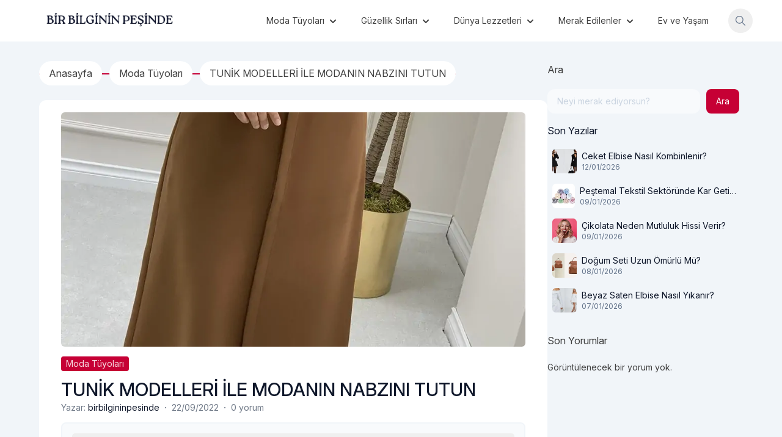

--- FILE ---
content_type: text/html; charset=UTF-8
request_url: https://www.birbilgininpesinde.com/tunik-modelleri/
body_size: 20103
content:
<!doctype html>
<html lang="tr" prefix="og: https://ogp.me/ns#">
<head>
	<meta charset="UTF-8">
	<meta name="viewport" content="width=device-width, initial-scale=1">
	<link rel="profile" href="https://gmpg.org/xfn/11">
	
<!-- Rank Math&#039;a Göre Arama Motoru Optimizasyonu - https://rankmath.com/ -->
<title>TUNİK MODELLERİ İLE MODANIN NABZINI TUTUN - Bir Bilginin Peşinde!</title>
<meta name="description" content="Firmamız elören giyim tunik konusunda tesettürlü hanımların farklı modellere ulaşması konusunda büyük bir hizmet sunmaktadır."/>
<meta name="robots" content="index, follow, max-snippet:-1, max-video-preview:-1, max-image-preview:large"/>
<link rel="canonical" href="https://www.birbilgininpesinde.com/tunik-modelleri/" />
<meta property="og:locale" content="tr_TR" />
<meta property="og:type" content="article" />
<meta property="og:title" content="TUNİK MODELLERİ İLE MODANIN NABZINI TUTUN - Bir Bilginin Peşinde!" />
<meta property="og:description" content="Firmamız elören giyim tunik konusunda tesettürlü hanımların farklı modellere ulaşması konusunda büyük bir hizmet sunmaktadır." />
<meta property="og:url" content="https://www.birbilgininpesinde.com/tunik-modelleri/" />
<meta property="og:site_name" content="BİR BİLGİNİN PEŞİNDE!" />
<meta property="article:tag" content="elören giyim" />
<meta property="article:tag" content="elören giyim tunik" />
<meta property="article:tag" content="şık tunik modelleri" />
<meta property="article:tag" content="tarz tunikler" />
<meta property="article:tag" content="tesettür tunik modelleri" />
<meta property="article:section" content="Moda Tüyoları" />
<meta property="og:updated_time" content="2022-12-28T14:59:27+03:00" />
<meta property="og:image" content="https://www.birbilgininpesinde.com/wp-content/uploads/2022/09/tunikomzu-firfir-detayli-onu-dugmeli-u-db159e.jpg" />
<meta property="og:image:secure_url" content="https://www.birbilgininpesinde.com/wp-content/uploads/2022/09/tunikomzu-firfir-detayli-onu-dugmeli-u-db159e.jpg" />
<meta property="og:image:width" content="920" />
<meta property="og:image:height" content="1380" />
<meta property="og:image:alt" content="tunik modelleri" />
<meta property="og:image:type" content="image/jpeg" />
<meta property="article:published_time" content="2022-09-22T12:37:53+03:00" />
<meta property="article:modified_time" content="2022-12-28T14:59:27+03:00" />
<meta name="twitter:card" content="summary_large_image" />
<meta name="twitter:title" content="TUNİK MODELLERİ İLE MODANIN NABZINI TUTUN - Bir Bilginin Peşinde!" />
<meta name="twitter:description" content="Firmamız elören giyim tunik konusunda tesettürlü hanımların farklı modellere ulaşması konusunda büyük bir hizmet sunmaktadır." />
<meta name="twitter:image" content="https://www.birbilgininpesinde.com/wp-content/uploads/2022/09/tunikomzu-firfir-detayli-onu-dugmeli-u-db159e.jpg" />
<meta name="twitter:label1" content="Yazan" />
<meta name="twitter:data1" content="birbilgininpesinde" />
<meta name="twitter:label2" content="Okuma süresi" />
<meta name="twitter:data2" content="1 dakika" />
<script type="application/ld+json" class="rank-math-schema">{"@context":"https://schema.org","@graph":[{"@type":["Person","Organization"],"@id":"https://www.birbilgininpesinde.com/#person","name":"admin","logo":{"@type":"ImageObject","@id":"https://www.birbilgininpesinde.com/#logo","url":"https://www.birbilgininpesinde.com/wp-content/uploads/2023/02/Minimalist-Typographic-Store-Header.jpg","contentUrl":"https://www.birbilgininpesinde.com/wp-content/uploads/2023/02/Minimalist-Typographic-Store-Header.jpg","caption":"B\u0130R B\u0130LG\u0130N\u0130N PE\u015e\u0130NDE!","inLanguage":"tr","width":"2076","height":"360"},"image":{"@type":"ImageObject","@id":"https://www.birbilgininpesinde.com/#logo","url":"https://www.birbilgininpesinde.com/wp-content/uploads/2023/02/Minimalist-Typographic-Store-Header.jpg","contentUrl":"https://www.birbilgininpesinde.com/wp-content/uploads/2023/02/Minimalist-Typographic-Store-Header.jpg","caption":"B\u0130R B\u0130LG\u0130N\u0130N PE\u015e\u0130NDE!","inLanguage":"tr","width":"2076","height":"360"}},{"@type":"WebSite","@id":"https://www.birbilgininpesinde.com/#website","url":"https://www.birbilgininpesinde.com","name":"B\u0130R B\u0130LG\u0130N\u0130N PE\u015e\u0130NDE!","publisher":{"@id":"https://www.birbilgininpesinde.com/#person"},"inLanguage":"tr"},{"@type":"ImageObject","@id":"https://www.birbilgininpesinde.com/wp-content/uploads/2022/09/tunikomzu-firfir-detayli-onu-dugmeli-u-db159e.jpg","url":"https://www.birbilgininpesinde.com/wp-content/uploads/2022/09/tunikomzu-firfir-detayli-onu-dugmeli-u-db159e.jpg","width":"920","height":"1380","caption":"tunik modelleri","inLanguage":"tr"},{"@type":"WebPage","@id":"https://www.birbilgininpesinde.com/tunik-modelleri/#webpage","url":"https://www.birbilgininpesinde.com/tunik-modelleri/","name":"TUN\u0130K MODELLER\u0130 \u0130LE MODANIN NABZINI TUTUN - Bir Bilginin Pe\u015finde!","datePublished":"2022-09-22T12:37:53+03:00","dateModified":"2022-12-28T14:59:27+03:00","isPartOf":{"@id":"https://www.birbilgininpesinde.com/#website"},"primaryImageOfPage":{"@id":"https://www.birbilgininpesinde.com/wp-content/uploads/2022/09/tunikomzu-firfir-detayli-onu-dugmeli-u-db159e.jpg"},"inLanguage":"tr"},{"@type":"Person","@id":"https://www.birbilgininpesinde.com/author/birbilgininpesinde/","name":"birbilgininpesinde","url":"https://www.birbilgininpesinde.com/author/birbilgininpesinde/","image":{"@type":"ImageObject","@id":"https://secure.gravatar.com/avatar/f5e8dce859b61da1c53caa74a422276377e7bd6d63195ec239c40fe67ef1fba1?s=96&amp;d=mm&amp;r=g","url":"https://secure.gravatar.com/avatar/f5e8dce859b61da1c53caa74a422276377e7bd6d63195ec239c40fe67ef1fba1?s=96&amp;d=mm&amp;r=g","caption":"birbilgininpesinde","inLanguage":"tr"}},{"@type":"BlogPosting","headline":"TUN\u0130K MODELLER\u0130 \u0130LE MODANIN NABZINI TUTUN - Bir Bilginin Pe\u015finde!","datePublished":"2022-09-22T12:37:53+03:00","dateModified":"2022-12-28T14:59:27+03:00","articleSection":"Moda T\u00fcyolar\u0131","author":{"@id":"https://www.birbilgininpesinde.com/author/birbilgininpesinde/","name":"birbilgininpesinde"},"publisher":{"@id":"https://www.birbilgininpesinde.com/#person"},"description":"Firmam\u0131z el\u00f6ren giyim tunik konusunda tesett\u00fcrl\u00fc han\u0131mlar\u0131n farkl\u0131 modellere ula\u015fmas\u0131 konusunda b\u00fcy\u00fck bir hizmet sunmaktad\u0131r.","name":"TUN\u0130K MODELLER\u0130 \u0130LE MODANIN NABZINI TUTUN - Bir Bilginin Pe\u015finde!","@id":"https://www.birbilgininpesinde.com/tunik-modelleri/#richSnippet","isPartOf":{"@id":"https://www.birbilgininpesinde.com/tunik-modelleri/#webpage"},"image":{"@id":"https://www.birbilgininpesinde.com/wp-content/uploads/2022/09/tunikomzu-firfir-detayli-onu-dugmeli-u-db159e.jpg"},"inLanguage":"tr","mainEntityOfPage":{"@id":"https://www.birbilgininpesinde.com/tunik-modelleri/#webpage"}}]}</script>
<!-- /Rank Math WordPress SEO eklentisi -->

<link rel='dns-prefetch' href='//fonts.googleapis.com' />
<link rel='dns-prefetch' href='//cdnjs.cloudflare.com' />
<link rel='dns-prefetch' href='//www.googletagmanager.com' />
<link rel='dns-prefetch' href='//maps.googleapis.com' />
<link rel='dns-prefetch' href='//maps.gstatic.com' />
<link rel='dns-prefetch' href='//fonts.gstatic.com' />
<link rel='dns-prefetch' href='//ajax.googleapis.com' />
<link rel='dns-prefetch' href='//apis.google.com' />
<link rel='dns-prefetch' href='//google-analytics.com' />
<link rel='dns-prefetch' href='//www.google-analytics.com' />
<link rel='dns-prefetch' href='//ssl.google-analytics.com' />
<link rel='dns-prefetch' href='//youtube.com' />
<link rel='dns-prefetch' href='//api.pinterest.com' />
<link rel='dns-prefetch' href='//pixel.wp.com' />
<link rel='dns-prefetch' href='//connect.facebook.net' />
<link rel='dns-prefetch' href='//platform.twitter.com' />
<link rel='dns-prefetch' href='//syndication.twitter.com' />
<link rel='dns-prefetch' href='//platform.instagram.com' />
<link rel='dns-prefetch' href='//disqus.com' />
<link rel='dns-prefetch' href='//sitename.disqus.com' />
<link rel='dns-prefetch' href='//s7.addthis.com' />
<link rel='dns-prefetch' href='//platform.linkedin.com' />
<link rel='dns-prefetch' href='//w.sharethis.com' />
<link rel='dns-prefetch' href='//s0.wp.com' />
<link rel='dns-prefetch' href='//s1.wp.com' />
<link rel='dns-prefetch' href='//s2.wp.com' />
<link rel='dns-prefetch' href='//s.gravatar.com' />
<link rel='dns-prefetch' href='//0.gravatar.com' />
<link rel='dns-prefetch' href='//2.gravatar.com' />
<link rel='dns-prefetch' href='//1.gravatar.com' />
<link rel='dns-prefetch' href='//stats.wp.com' />
<link rel='dns-prefetch' href='//www.googletagservices.com' />
<link rel='dns-prefetch' href='//adservice.google.com' />
<link rel='dns-prefetch' href='//pagead2.googlesyndication.com' />
<link rel='dns-prefetch' href='//tpc.googlesyndication.com' />
<link rel='dns-prefetch' href='//bp.blogspot.com' />
<link rel='dns-prefetch' href='//1.bp.blogspot.com' />
<link rel='dns-prefetch' href='//2.bp.blogspot.com' />
<link rel='dns-prefetch' href='//3.bp.blogspot.com' />
<link rel='dns-prefetch' href='//4.bp.blogspot.com' />
<link rel='dns-prefetch' href='//ajax.microsoft.com' />
<link rel='dns-prefetch' href='//ajax.aspnetcdn.com' />
<link rel='dns-prefetch' href='//s3.amazonaws.com' />
<link rel='dns-prefetch' href='//code.jquery.com' />
<link rel='dns-prefetch' href='//stackpath.bootstrapcdn.com' />
<link rel='dns-prefetch' href='//use.fontawesome.com' />
<link rel='dns-prefetch' href='//player.vimeo.com' />
<link rel='dns-prefetch' href='//github.githubassets.com' />
<link rel='dns-prefetch' href='//referrer.disqus.com' />
<link rel='dns-prefetch' href='//c.disquscdn.com' />
<link rel='dns-prefetch' href='//ad.doubleclick.net' />
<link rel='dns-prefetch' href='//googleads.g.doubleclick.net' />
<link rel='dns-prefetch' href='//stats.g.doubleclick.net' />
<link rel='dns-prefetch' href='//cm.g.doubleclick.net' />
<link rel='dns-prefetch' href='//stats.buysellads.com' />
<link rel='dns-prefetch' href='//s3.buysellads.com' />
<link rel="alternate" type="application/rss+xml" title="Bir Bilginin Peşinde! &raquo; akışı" href="https://www.birbilgininpesinde.com/feed/" />
<link rel="alternate" type="application/rss+xml" title="Bir Bilginin Peşinde! &raquo; yorum akışı" href="https://www.birbilgininpesinde.com/comments/feed/" />
<link rel="alternate" type="application/rss+xml" title="Bir Bilginin Peşinde! &raquo; TUNİK MODELLERİ İLE MODANIN NABZINI TUTUN yorum akışı" href="https://www.birbilgininpesinde.com/tunik-modelleri/feed/" />
<link rel="alternate" title="oEmbed (JSON)" type="application/json+oembed" href="https://www.birbilgininpesinde.com/wp-json/oembed/1.0/embed?url=https%3A%2F%2Fwww.birbilgininpesinde.com%2Ftunik-modelleri%2F" />
<link rel="alternate" title="oEmbed (XML)" type="text/xml+oembed" href="https://www.birbilgininpesinde.com/wp-json/oembed/1.0/embed?url=https%3A%2F%2Fwww.birbilgininpesinde.com%2Ftunik-modelleri%2F&#038;format=xml" />
<style id='wp-img-auto-sizes-contain-inline-css'>
img:is([sizes=auto i],[sizes^="auto," i]){contain-intrinsic-size:3000px 1500px}
/*# sourceURL=wp-img-auto-sizes-contain-inline-css */
</style>

<style id='wp-emoji-styles-inline-css'>

	img.wp-smiley, img.emoji {
		display: inline !important;
		border: none !important;
		box-shadow: none !important;
		height: 1em !important;
		width: 1em !important;
		margin: 0 0.07em !important;
		vertical-align: -0.1em !important;
		background: none !important;
		padding: 0 !important;
	}
/*# sourceURL=wp-emoji-styles-inline-css */
</style>
<link rel='stylesheet' id='wp-block-library-css' href='https://www.birbilgininpesinde.com/wp-includes/css/dist/block-library/style.min.css?ver=6.9' media='all' />
<style id='wp-block-library-inline-css'>

        :root {
            --onblog--preset--color-primary: 198 0 53;
            --onblog--preset--color-background: 241 245 249;
            --onblog--preset--color-foreground: 64 64 64;
            --onblog--preset--color-secondary: 0 96 193;
            --onblog--preset--color-tertiary: 3 105 161;
        }
    

/*# sourceURL=wp-block-library-inline-css */
</style><style id='wp-block-button-inline-css'>
.wp-block-button__link{align-content:center;box-sizing:border-box;cursor:pointer;display:inline-block;height:100%;text-align:center;word-break:break-word}.wp-block-button__link.aligncenter{text-align:center}.wp-block-button__link.alignright{text-align:right}:where(.wp-block-button__link){border-radius:9999px;box-shadow:none;padding:calc(.667em + 2px) calc(1.333em + 2px);text-decoration:none}.wp-block-button[style*=text-decoration] .wp-block-button__link{text-decoration:inherit}.wp-block-buttons>.wp-block-button.has-custom-width{max-width:none}.wp-block-buttons>.wp-block-button.has-custom-width .wp-block-button__link{width:100%}.wp-block-buttons>.wp-block-button.has-custom-font-size .wp-block-button__link{font-size:inherit}.wp-block-buttons>.wp-block-button.wp-block-button__width-25{width:calc(25% - var(--wp--style--block-gap, .5em)*.75)}.wp-block-buttons>.wp-block-button.wp-block-button__width-50{width:calc(50% - var(--wp--style--block-gap, .5em)*.5)}.wp-block-buttons>.wp-block-button.wp-block-button__width-75{width:calc(75% - var(--wp--style--block-gap, .5em)*.25)}.wp-block-buttons>.wp-block-button.wp-block-button__width-100{flex-basis:100%;width:100%}.wp-block-buttons.is-vertical>.wp-block-button.wp-block-button__width-25{width:25%}.wp-block-buttons.is-vertical>.wp-block-button.wp-block-button__width-50{width:50%}.wp-block-buttons.is-vertical>.wp-block-button.wp-block-button__width-75{width:75%}.wp-block-button.is-style-squared,.wp-block-button__link.wp-block-button.is-style-squared{border-radius:0}.wp-block-button.no-border-radius,.wp-block-button__link.no-border-radius{border-radius:0!important}:root :where(.wp-block-button .wp-block-button__link.is-style-outline),:root :where(.wp-block-button.is-style-outline>.wp-block-button__link){border:2px solid;padding:.667em 1.333em}:root :where(.wp-block-button .wp-block-button__link.is-style-outline:not(.has-text-color)),:root :where(.wp-block-button.is-style-outline>.wp-block-button__link:not(.has-text-color)){color:currentColor}:root :where(.wp-block-button .wp-block-button__link.is-style-outline:not(.has-background)),:root :where(.wp-block-button.is-style-outline>.wp-block-button__link:not(.has-background)){background-color:initial;background-image:none}
/*# sourceURL=https://www.birbilgininpesinde.com/wp-includes/blocks/button/style.min.css */
</style>
<style id='wp-block-heading-inline-css'>
h1:where(.wp-block-heading).has-background,h2:where(.wp-block-heading).has-background,h3:where(.wp-block-heading).has-background,h4:where(.wp-block-heading).has-background,h5:where(.wp-block-heading).has-background,h6:where(.wp-block-heading).has-background{padding:1.25em 2.375em}h1.has-text-align-left[style*=writing-mode]:where([style*=vertical-lr]),h1.has-text-align-right[style*=writing-mode]:where([style*=vertical-rl]),h2.has-text-align-left[style*=writing-mode]:where([style*=vertical-lr]),h2.has-text-align-right[style*=writing-mode]:where([style*=vertical-rl]),h3.has-text-align-left[style*=writing-mode]:where([style*=vertical-lr]),h3.has-text-align-right[style*=writing-mode]:where([style*=vertical-rl]),h4.has-text-align-left[style*=writing-mode]:where([style*=vertical-lr]),h4.has-text-align-right[style*=writing-mode]:where([style*=vertical-rl]),h5.has-text-align-left[style*=writing-mode]:where([style*=vertical-lr]),h5.has-text-align-right[style*=writing-mode]:where([style*=vertical-rl]),h6.has-text-align-left[style*=writing-mode]:where([style*=vertical-lr]),h6.has-text-align-right[style*=writing-mode]:where([style*=vertical-rl]){rotate:180deg}
/*# sourceURL=https://www.birbilgininpesinde.com/wp-includes/blocks/heading/style.min.css */
</style>
<style id='wp-block-image-inline-css'>
.wp-block-image>a,.wp-block-image>figure>a{display:inline-block}.wp-block-image img{box-sizing:border-box;height:auto;max-width:100%;vertical-align:bottom}@media not (prefers-reduced-motion){.wp-block-image img.hide{visibility:hidden}.wp-block-image img.show{animation:show-content-image .4s}}.wp-block-image[style*=border-radius] img,.wp-block-image[style*=border-radius]>a{border-radius:inherit}.wp-block-image.has-custom-border img{box-sizing:border-box}.wp-block-image.aligncenter{text-align:center}.wp-block-image.alignfull>a,.wp-block-image.alignwide>a{width:100%}.wp-block-image.alignfull img,.wp-block-image.alignwide img{height:auto;width:100%}.wp-block-image .aligncenter,.wp-block-image .alignleft,.wp-block-image .alignright,.wp-block-image.aligncenter,.wp-block-image.alignleft,.wp-block-image.alignright{display:table}.wp-block-image .aligncenter>figcaption,.wp-block-image .alignleft>figcaption,.wp-block-image .alignright>figcaption,.wp-block-image.aligncenter>figcaption,.wp-block-image.alignleft>figcaption,.wp-block-image.alignright>figcaption{caption-side:bottom;display:table-caption}.wp-block-image .alignleft{float:left;margin:.5em 1em .5em 0}.wp-block-image .alignright{float:right;margin:.5em 0 .5em 1em}.wp-block-image .aligncenter{margin-left:auto;margin-right:auto}.wp-block-image :where(figcaption){margin-bottom:1em;margin-top:.5em}.wp-block-image.is-style-circle-mask img{border-radius:9999px}@supports ((-webkit-mask-image:none) or (mask-image:none)) or (-webkit-mask-image:none){.wp-block-image.is-style-circle-mask img{border-radius:0;-webkit-mask-image:url('data:image/svg+xml;utf8,<svg viewBox="0 0 100 100" xmlns="http://www.w3.org/2000/svg"><circle cx="50" cy="50" r="50"/></svg>');mask-image:url('data:image/svg+xml;utf8,<svg viewBox="0 0 100 100" xmlns="http://www.w3.org/2000/svg"><circle cx="50" cy="50" r="50"/></svg>');mask-mode:alpha;-webkit-mask-position:center;mask-position:center;-webkit-mask-repeat:no-repeat;mask-repeat:no-repeat;-webkit-mask-size:contain;mask-size:contain}}:root :where(.wp-block-image.is-style-rounded img,.wp-block-image .is-style-rounded img){border-radius:9999px}.wp-block-image figure{margin:0}.wp-lightbox-container{display:flex;flex-direction:column;position:relative}.wp-lightbox-container img{cursor:zoom-in}.wp-lightbox-container img:hover+button{opacity:1}.wp-lightbox-container button{align-items:center;backdrop-filter:blur(16px) saturate(180%);background-color:#5a5a5a40;border:none;border-radius:4px;cursor:zoom-in;display:flex;height:20px;justify-content:center;opacity:0;padding:0;position:absolute;right:16px;text-align:center;top:16px;width:20px;z-index:100}@media not (prefers-reduced-motion){.wp-lightbox-container button{transition:opacity .2s ease}}.wp-lightbox-container button:focus-visible{outline:3px auto #5a5a5a40;outline:3px auto -webkit-focus-ring-color;outline-offset:3px}.wp-lightbox-container button:hover{cursor:pointer;opacity:1}.wp-lightbox-container button:focus{opacity:1}.wp-lightbox-container button:focus,.wp-lightbox-container button:hover,.wp-lightbox-container button:not(:hover):not(:active):not(.has-background){background-color:#5a5a5a40;border:none}.wp-lightbox-overlay{box-sizing:border-box;cursor:zoom-out;height:100vh;left:0;overflow:hidden;position:fixed;top:0;visibility:hidden;width:100%;z-index:100000}.wp-lightbox-overlay .close-button{align-items:center;cursor:pointer;display:flex;justify-content:center;min-height:40px;min-width:40px;padding:0;position:absolute;right:calc(env(safe-area-inset-right) + 16px);top:calc(env(safe-area-inset-top) + 16px);z-index:5000000}.wp-lightbox-overlay .close-button:focus,.wp-lightbox-overlay .close-button:hover,.wp-lightbox-overlay .close-button:not(:hover):not(:active):not(.has-background){background:none;border:none}.wp-lightbox-overlay .lightbox-image-container{height:var(--wp--lightbox-container-height);left:50%;overflow:hidden;position:absolute;top:50%;transform:translate(-50%,-50%);transform-origin:top left;width:var(--wp--lightbox-container-width);z-index:9999999999}.wp-lightbox-overlay .wp-block-image{align-items:center;box-sizing:border-box;display:flex;height:100%;justify-content:center;margin:0;position:relative;transform-origin:0 0;width:100%;z-index:3000000}.wp-lightbox-overlay .wp-block-image img{height:var(--wp--lightbox-image-height);min-height:var(--wp--lightbox-image-height);min-width:var(--wp--lightbox-image-width);width:var(--wp--lightbox-image-width)}.wp-lightbox-overlay .wp-block-image figcaption{display:none}.wp-lightbox-overlay button{background:none;border:none}.wp-lightbox-overlay .scrim{background-color:#fff;height:100%;opacity:.9;position:absolute;width:100%;z-index:2000000}.wp-lightbox-overlay.active{visibility:visible}@media not (prefers-reduced-motion){.wp-lightbox-overlay.active{animation:turn-on-visibility .25s both}.wp-lightbox-overlay.active img{animation:turn-on-visibility .35s both}.wp-lightbox-overlay.show-closing-animation:not(.active){animation:turn-off-visibility .35s both}.wp-lightbox-overlay.show-closing-animation:not(.active) img{animation:turn-off-visibility .25s both}.wp-lightbox-overlay.zoom.active{animation:none;opacity:1;visibility:visible}.wp-lightbox-overlay.zoom.active .lightbox-image-container{animation:lightbox-zoom-in .4s}.wp-lightbox-overlay.zoom.active .lightbox-image-container img{animation:none}.wp-lightbox-overlay.zoom.active .scrim{animation:turn-on-visibility .4s forwards}.wp-lightbox-overlay.zoom.show-closing-animation:not(.active){animation:none}.wp-lightbox-overlay.zoom.show-closing-animation:not(.active) .lightbox-image-container{animation:lightbox-zoom-out .4s}.wp-lightbox-overlay.zoom.show-closing-animation:not(.active) .lightbox-image-container img{animation:none}.wp-lightbox-overlay.zoom.show-closing-animation:not(.active) .scrim{animation:turn-off-visibility .4s forwards}}@keyframes show-content-image{0%{visibility:hidden}99%{visibility:hidden}to{visibility:visible}}@keyframes turn-on-visibility{0%{opacity:0}to{opacity:1}}@keyframes turn-off-visibility{0%{opacity:1;visibility:visible}99%{opacity:0;visibility:visible}to{opacity:0;visibility:hidden}}@keyframes lightbox-zoom-in{0%{transform:translate(calc((-100vw + var(--wp--lightbox-scrollbar-width))/2 + var(--wp--lightbox-initial-left-position)),calc(-50vh + var(--wp--lightbox-initial-top-position))) scale(var(--wp--lightbox-scale))}to{transform:translate(-50%,-50%) scale(1)}}@keyframes lightbox-zoom-out{0%{transform:translate(-50%,-50%) scale(1);visibility:visible}99%{visibility:visible}to{transform:translate(calc((-100vw + var(--wp--lightbox-scrollbar-width))/2 + var(--wp--lightbox-initial-left-position)),calc(-50vh + var(--wp--lightbox-initial-top-position))) scale(var(--wp--lightbox-scale));visibility:hidden}}
/*# sourceURL=https://www.birbilgininpesinde.com/wp-includes/blocks/image/style.min.css */
</style>
<style id='wp-block-latest-comments-inline-css'>
ol.wp-block-latest-comments{box-sizing:border-box;margin-left:0}:where(.wp-block-latest-comments:not([style*=line-height] .wp-block-latest-comments__comment)){line-height:1.1}:where(.wp-block-latest-comments:not([style*=line-height] .wp-block-latest-comments__comment-excerpt p)){line-height:1.8}.has-dates :where(.wp-block-latest-comments:not([style*=line-height])),.has-excerpts :where(.wp-block-latest-comments:not([style*=line-height])){line-height:1.5}.wp-block-latest-comments .wp-block-latest-comments{padding-left:0}.wp-block-latest-comments__comment{list-style:none;margin-bottom:1em}.has-avatars .wp-block-latest-comments__comment{list-style:none;min-height:2.25em}.has-avatars .wp-block-latest-comments__comment .wp-block-latest-comments__comment-excerpt,.has-avatars .wp-block-latest-comments__comment .wp-block-latest-comments__comment-meta{margin-left:3.25em}.wp-block-latest-comments__comment-excerpt p{font-size:.875em;margin:.36em 0 1.4em}.wp-block-latest-comments__comment-date{display:block;font-size:.75em}.wp-block-latest-comments .avatar,.wp-block-latest-comments__comment-avatar{border-radius:1.5em;display:block;float:left;height:2.5em;margin-right:.75em;width:2.5em}.wp-block-latest-comments[class*=-font-size] a,.wp-block-latest-comments[style*=font-size] a{font-size:inherit}
/*# sourceURL=https://www.birbilgininpesinde.com/wp-includes/blocks/latest-comments/style.min.css */
</style>
<style id='wp-block-buttons-inline-css'>
.wp-block-buttons{box-sizing:border-box}.wp-block-buttons.is-vertical{flex-direction:column}.wp-block-buttons.is-vertical>.wp-block-button:last-child{margin-bottom:0}.wp-block-buttons>.wp-block-button{display:inline-block;margin:0}.wp-block-buttons.is-content-justification-left{justify-content:flex-start}.wp-block-buttons.is-content-justification-left.is-vertical{align-items:flex-start}.wp-block-buttons.is-content-justification-center{justify-content:center}.wp-block-buttons.is-content-justification-center.is-vertical{align-items:center}.wp-block-buttons.is-content-justification-right{justify-content:flex-end}.wp-block-buttons.is-content-justification-right.is-vertical{align-items:flex-end}.wp-block-buttons.is-content-justification-space-between{justify-content:space-between}.wp-block-buttons.aligncenter{text-align:center}.wp-block-buttons:not(.is-content-justification-space-between,.is-content-justification-right,.is-content-justification-left,.is-content-justification-center) .wp-block-button.aligncenter{margin-left:auto;margin-right:auto;width:100%}.wp-block-buttons[style*=text-decoration] .wp-block-button,.wp-block-buttons[style*=text-decoration] .wp-block-button__link{text-decoration:inherit}.wp-block-buttons.has-custom-font-size .wp-block-button__link{font-size:inherit}.wp-block-buttons .wp-block-button__link{width:100%}.wp-block-button.aligncenter{text-align:center}
/*# sourceURL=https://www.birbilgininpesinde.com/wp-includes/blocks/buttons/style.min.css */
</style>
<style id='wp-block-search-inline-css'>
.wp-block-search__button{margin-left:10px;word-break:normal}.wp-block-search__button.has-icon{line-height:0}.wp-block-search__button svg{height:1.25em;min-height:24px;min-width:24px;width:1.25em;fill:currentColor;vertical-align:text-bottom}:where(.wp-block-search__button){border:1px solid #ccc;padding:6px 10px}.wp-block-search__inside-wrapper{display:flex;flex:auto;flex-wrap:nowrap;max-width:100%}.wp-block-search__label{width:100%}.wp-block-search.wp-block-search__button-only .wp-block-search__button{box-sizing:border-box;display:flex;flex-shrink:0;justify-content:center;margin-left:0;max-width:100%}.wp-block-search.wp-block-search__button-only .wp-block-search__inside-wrapper{min-width:0!important;transition-property:width}.wp-block-search.wp-block-search__button-only .wp-block-search__input{flex-basis:100%;transition-duration:.3s}.wp-block-search.wp-block-search__button-only.wp-block-search__searchfield-hidden,.wp-block-search.wp-block-search__button-only.wp-block-search__searchfield-hidden .wp-block-search__inside-wrapper{overflow:hidden}.wp-block-search.wp-block-search__button-only.wp-block-search__searchfield-hidden .wp-block-search__input{border-left-width:0!important;border-right-width:0!important;flex-basis:0;flex-grow:0;margin:0;min-width:0!important;padding-left:0!important;padding-right:0!important;width:0!important}:where(.wp-block-search__input){appearance:none;border:1px solid #949494;flex-grow:1;font-family:inherit;font-size:inherit;font-style:inherit;font-weight:inherit;letter-spacing:inherit;line-height:inherit;margin-left:0;margin-right:0;min-width:3rem;padding:8px;text-decoration:unset!important;text-transform:inherit}:where(.wp-block-search__button-inside .wp-block-search__inside-wrapper){background-color:#fff;border:1px solid #949494;box-sizing:border-box;padding:4px}:where(.wp-block-search__button-inside .wp-block-search__inside-wrapper) .wp-block-search__input{border:none;border-radius:0;padding:0 4px}:where(.wp-block-search__button-inside .wp-block-search__inside-wrapper) .wp-block-search__input:focus{outline:none}:where(.wp-block-search__button-inside .wp-block-search__inside-wrapper) :where(.wp-block-search__button){padding:4px 8px}.wp-block-search.aligncenter .wp-block-search__inside-wrapper{margin:auto}.wp-block[data-align=right] .wp-block-search.wp-block-search__button-only .wp-block-search__inside-wrapper{float:right}
/*# sourceURL=https://www.birbilgininpesinde.com/wp-includes/blocks/search/style.min.css */
</style>
<style id='wp-block-columns-inline-css'>
.wp-block-columns{box-sizing:border-box;display:flex;flex-wrap:wrap!important}@media (min-width:782px){.wp-block-columns{flex-wrap:nowrap!important}}.wp-block-columns{align-items:normal!important}.wp-block-columns.are-vertically-aligned-top{align-items:flex-start}.wp-block-columns.are-vertically-aligned-center{align-items:center}.wp-block-columns.are-vertically-aligned-bottom{align-items:flex-end}@media (max-width:781px){.wp-block-columns:not(.is-not-stacked-on-mobile)>.wp-block-column{flex-basis:100%!important}}@media (min-width:782px){.wp-block-columns:not(.is-not-stacked-on-mobile)>.wp-block-column{flex-basis:0;flex-grow:1}.wp-block-columns:not(.is-not-stacked-on-mobile)>.wp-block-column[style*=flex-basis]{flex-grow:0}}.wp-block-columns.is-not-stacked-on-mobile{flex-wrap:nowrap!important}.wp-block-columns.is-not-stacked-on-mobile>.wp-block-column{flex-basis:0;flex-grow:1}.wp-block-columns.is-not-stacked-on-mobile>.wp-block-column[style*=flex-basis]{flex-grow:0}:where(.wp-block-columns){margin-bottom:1.75em}:where(.wp-block-columns.has-background){padding:1.25em 2.375em}.wp-block-column{flex-grow:1;min-width:0;overflow-wrap:break-word;word-break:break-word}.wp-block-column.is-vertically-aligned-top{align-self:flex-start}.wp-block-column.is-vertically-aligned-center{align-self:center}.wp-block-column.is-vertically-aligned-bottom{align-self:flex-end}.wp-block-column.is-vertically-aligned-stretch{align-self:stretch}.wp-block-column.is-vertically-aligned-bottom,.wp-block-column.is-vertically-aligned-center,.wp-block-column.is-vertically-aligned-top{width:100%}
/*# sourceURL=https://www.birbilgininpesinde.com/wp-includes/blocks/columns/style.min.css */
</style>
<style id='wp-block-group-inline-css'>
.wp-block-group{box-sizing:border-box}:where(.wp-block-group.wp-block-group-is-layout-constrained){position:relative}
/*# sourceURL=https://www.birbilgininpesinde.com/wp-includes/blocks/group/style.min.css */
</style>
<style id='wp-block-paragraph-inline-css'>
.is-small-text{font-size:.875em}.is-regular-text{font-size:1em}.is-large-text{font-size:2.25em}.is-larger-text{font-size:3em}.has-drop-cap:not(:focus):first-letter{float:left;font-size:8.4em;font-style:normal;font-weight:100;line-height:.68;margin:.05em .1em 0 0;text-transform:uppercase}body.rtl .has-drop-cap:not(:focus):first-letter{float:none;margin-left:.1em}p.has-drop-cap.has-background{overflow:hidden}:root :where(p.has-background){padding:1.25em 2.375em}:where(p.has-text-color:not(.has-link-color)) a{color:inherit}p.has-text-align-left[style*="writing-mode:vertical-lr"],p.has-text-align-right[style*="writing-mode:vertical-rl"]{rotate:180deg}
/*# sourceURL=https://www.birbilgininpesinde.com/wp-includes/blocks/paragraph/style.min.css */
</style>
<style id='global-styles-inline-css'>
:root{--wp--preset--aspect-ratio--square: 1;--wp--preset--aspect-ratio--4-3: 4/3;--wp--preset--aspect-ratio--3-4: 3/4;--wp--preset--aspect-ratio--3-2: 3/2;--wp--preset--aspect-ratio--2-3: 2/3;--wp--preset--aspect-ratio--16-9: 16/9;--wp--preset--aspect-ratio--9-16: 9/16;--wp--preset--color--black: #000000;--wp--preset--color--cyan-bluish-gray: #abb8c3;--wp--preset--color--white: #ffffff;--wp--preset--color--pale-pink: #f78da7;--wp--preset--color--vivid-red: #cf2e2e;--wp--preset--color--luminous-vivid-orange: #ff6900;--wp--preset--color--luminous-vivid-amber: #fcb900;--wp--preset--color--light-green-cyan: #7bdcb5;--wp--preset--color--vivid-green-cyan: #00d084;--wp--preset--color--pale-cyan-blue: #8ed1fc;--wp--preset--color--vivid-cyan-blue: #0693e3;--wp--preset--color--vivid-purple: #9b51e0;--wp--preset--color--background: rgb(var(--onblog--preset--color-background));--wp--preset--color--foreground: rgb(var(--onblog--preset--color-foreground));--wp--preset--color--primary: rgb(var(--onblog--preset--color-primary));--wp--preset--color--secondary: rgb(var(--onblog--preset--color-secondary));--wp--preset--color--tertiary: rgb(var(--onblog--preset--color-tertiary));--wp--preset--gradient--vivid-cyan-blue-to-vivid-purple: linear-gradient(135deg,rgb(6,147,227) 0%,rgb(155,81,224) 100%);--wp--preset--gradient--light-green-cyan-to-vivid-green-cyan: linear-gradient(135deg,rgb(122,220,180) 0%,rgb(0,208,130) 100%);--wp--preset--gradient--luminous-vivid-amber-to-luminous-vivid-orange: linear-gradient(135deg,rgb(252,185,0) 0%,rgb(255,105,0) 100%);--wp--preset--gradient--luminous-vivid-orange-to-vivid-red: linear-gradient(135deg,rgb(255,105,0) 0%,rgb(207,46,46) 100%);--wp--preset--gradient--very-light-gray-to-cyan-bluish-gray: linear-gradient(135deg,rgb(238,238,238) 0%,rgb(169,184,195) 100%);--wp--preset--gradient--cool-to-warm-spectrum: linear-gradient(135deg,rgb(74,234,220) 0%,rgb(151,120,209) 20%,rgb(207,42,186) 40%,rgb(238,44,130) 60%,rgb(251,105,98) 80%,rgb(254,248,76) 100%);--wp--preset--gradient--blush-light-purple: linear-gradient(135deg,rgb(255,206,236) 0%,rgb(152,150,240) 100%);--wp--preset--gradient--blush-bordeaux: linear-gradient(135deg,rgb(254,205,165) 0%,rgb(254,45,45) 50%,rgb(107,0,62) 100%);--wp--preset--gradient--luminous-dusk: linear-gradient(135deg,rgb(255,203,112) 0%,rgb(199,81,192) 50%,rgb(65,88,208) 100%);--wp--preset--gradient--pale-ocean: linear-gradient(135deg,rgb(255,245,203) 0%,rgb(182,227,212) 50%,rgb(51,167,181) 100%);--wp--preset--gradient--electric-grass: linear-gradient(135deg,rgb(202,248,128) 0%,rgb(113,206,126) 100%);--wp--preset--gradient--midnight: linear-gradient(135deg,rgb(2,3,129) 0%,rgb(40,116,252) 100%);--wp--preset--font-size--small: 13px;--wp--preset--font-size--medium: 20px;--wp--preset--font-size--large: 36px;--wp--preset--font-size--x-large: 42px;--wp--preset--spacing--20: 0.44rem;--wp--preset--spacing--30: 0.67rem;--wp--preset--spacing--40: 1rem;--wp--preset--spacing--50: 1.5rem;--wp--preset--spacing--60: 2.25rem;--wp--preset--spacing--70: 3.38rem;--wp--preset--spacing--80: 5.06rem;--wp--preset--shadow--natural: 6px 6px 9px rgba(0, 0, 0, 0.2);--wp--preset--shadow--deep: 12px 12px 50px rgba(0, 0, 0, 0.4);--wp--preset--shadow--sharp: 6px 6px 0px rgba(0, 0, 0, 0.2);--wp--preset--shadow--outlined: 6px 6px 0px -3px rgb(255, 255, 255), 6px 6px rgb(0, 0, 0);--wp--preset--shadow--crisp: 6px 6px 0px rgb(0, 0, 0);}:root { --wp--style--global--content-size: 1280px;--wp--style--global--wide-size: 60rem; }:where(body) { margin: 0; }.wp-site-blocks > .alignleft { float: left; margin-right: 2em; }.wp-site-blocks > .alignright { float: right; margin-left: 2em; }.wp-site-blocks > .aligncenter { justify-content: center; margin-left: auto; margin-right: auto; }:where(.is-layout-flex){gap: 0.5em;}:where(.is-layout-grid){gap: 0.5em;}.is-layout-flow > .alignleft{float: left;margin-inline-start: 0;margin-inline-end: 2em;}.is-layout-flow > .alignright{float: right;margin-inline-start: 2em;margin-inline-end: 0;}.is-layout-flow > .aligncenter{margin-left: auto !important;margin-right: auto !important;}.is-layout-constrained > .alignleft{float: left;margin-inline-start: 0;margin-inline-end: 2em;}.is-layout-constrained > .alignright{float: right;margin-inline-start: 2em;margin-inline-end: 0;}.is-layout-constrained > .aligncenter{margin-left: auto !important;margin-right: auto !important;}.is-layout-constrained > :where(:not(.alignleft):not(.alignright):not(.alignfull)){max-width: var(--wp--style--global--content-size);margin-left: auto !important;margin-right: auto !important;}.is-layout-constrained > .alignwide{max-width: var(--wp--style--global--wide-size);}body .is-layout-flex{display: flex;}.is-layout-flex{flex-wrap: wrap;align-items: center;}.is-layout-flex > :is(*, div){margin: 0;}body .is-layout-grid{display: grid;}.is-layout-grid > :is(*, div){margin: 0;}body{padding-top: 0px;padding-right: 0px;padding-bottom: 0px;padding-left: 0px;}a:where(:not(.wp-element-button)){text-decoration: underline;}:root :where(.wp-element-button, .wp-block-button__link){background-color: #32373c;border-width: 0;color: #fff;font-family: inherit;font-size: inherit;font-style: inherit;font-weight: inherit;letter-spacing: inherit;line-height: inherit;padding-top: calc(0.667em + 2px);padding-right: calc(1.333em + 2px);padding-bottom: calc(0.667em + 2px);padding-left: calc(1.333em + 2px);text-decoration: none;text-transform: inherit;}.has-black-color{color: var(--wp--preset--color--black) !important;}.has-cyan-bluish-gray-color{color: var(--wp--preset--color--cyan-bluish-gray) !important;}.has-white-color{color: var(--wp--preset--color--white) !important;}.has-pale-pink-color{color: var(--wp--preset--color--pale-pink) !important;}.has-vivid-red-color{color: var(--wp--preset--color--vivid-red) !important;}.has-luminous-vivid-orange-color{color: var(--wp--preset--color--luminous-vivid-orange) !important;}.has-luminous-vivid-amber-color{color: var(--wp--preset--color--luminous-vivid-amber) !important;}.has-light-green-cyan-color{color: var(--wp--preset--color--light-green-cyan) !important;}.has-vivid-green-cyan-color{color: var(--wp--preset--color--vivid-green-cyan) !important;}.has-pale-cyan-blue-color{color: var(--wp--preset--color--pale-cyan-blue) !important;}.has-vivid-cyan-blue-color{color: var(--wp--preset--color--vivid-cyan-blue) !important;}.has-vivid-purple-color{color: var(--wp--preset--color--vivid-purple) !important;}.has-background-color{color: var(--wp--preset--color--background) !important;}.has-foreground-color{color: var(--wp--preset--color--foreground) !important;}.has-primary-color{color: var(--wp--preset--color--primary) !important;}.has-secondary-color{color: var(--wp--preset--color--secondary) !important;}.has-tertiary-color{color: var(--wp--preset--color--tertiary) !important;}.has-black-background-color{background-color: var(--wp--preset--color--black) !important;}.has-cyan-bluish-gray-background-color{background-color: var(--wp--preset--color--cyan-bluish-gray) !important;}.has-white-background-color{background-color: var(--wp--preset--color--white) !important;}.has-pale-pink-background-color{background-color: var(--wp--preset--color--pale-pink) !important;}.has-vivid-red-background-color{background-color: var(--wp--preset--color--vivid-red) !important;}.has-luminous-vivid-orange-background-color{background-color: var(--wp--preset--color--luminous-vivid-orange) !important;}.has-luminous-vivid-amber-background-color{background-color: var(--wp--preset--color--luminous-vivid-amber) !important;}.has-light-green-cyan-background-color{background-color: var(--wp--preset--color--light-green-cyan) !important;}.has-vivid-green-cyan-background-color{background-color: var(--wp--preset--color--vivid-green-cyan) !important;}.has-pale-cyan-blue-background-color{background-color: var(--wp--preset--color--pale-cyan-blue) !important;}.has-vivid-cyan-blue-background-color{background-color: var(--wp--preset--color--vivid-cyan-blue) !important;}.has-vivid-purple-background-color{background-color: var(--wp--preset--color--vivid-purple) !important;}.has-background-background-color{background-color: var(--wp--preset--color--background) !important;}.has-foreground-background-color{background-color: var(--wp--preset--color--foreground) !important;}.has-primary-background-color{background-color: var(--wp--preset--color--primary) !important;}.has-secondary-background-color{background-color: var(--wp--preset--color--secondary) !important;}.has-tertiary-background-color{background-color: var(--wp--preset--color--tertiary) !important;}.has-black-border-color{border-color: var(--wp--preset--color--black) !important;}.has-cyan-bluish-gray-border-color{border-color: var(--wp--preset--color--cyan-bluish-gray) !important;}.has-white-border-color{border-color: var(--wp--preset--color--white) !important;}.has-pale-pink-border-color{border-color: var(--wp--preset--color--pale-pink) !important;}.has-vivid-red-border-color{border-color: var(--wp--preset--color--vivid-red) !important;}.has-luminous-vivid-orange-border-color{border-color: var(--wp--preset--color--luminous-vivid-orange) !important;}.has-luminous-vivid-amber-border-color{border-color: var(--wp--preset--color--luminous-vivid-amber) !important;}.has-light-green-cyan-border-color{border-color: var(--wp--preset--color--light-green-cyan) !important;}.has-vivid-green-cyan-border-color{border-color: var(--wp--preset--color--vivid-green-cyan) !important;}.has-pale-cyan-blue-border-color{border-color: var(--wp--preset--color--pale-cyan-blue) !important;}.has-vivid-cyan-blue-border-color{border-color: var(--wp--preset--color--vivid-cyan-blue) !important;}.has-vivid-purple-border-color{border-color: var(--wp--preset--color--vivid-purple) !important;}.has-background-border-color{border-color: var(--wp--preset--color--background) !important;}.has-foreground-border-color{border-color: var(--wp--preset--color--foreground) !important;}.has-primary-border-color{border-color: var(--wp--preset--color--primary) !important;}.has-secondary-border-color{border-color: var(--wp--preset--color--secondary) !important;}.has-tertiary-border-color{border-color: var(--wp--preset--color--tertiary) !important;}.has-vivid-cyan-blue-to-vivid-purple-gradient-background{background: var(--wp--preset--gradient--vivid-cyan-blue-to-vivid-purple) !important;}.has-light-green-cyan-to-vivid-green-cyan-gradient-background{background: var(--wp--preset--gradient--light-green-cyan-to-vivid-green-cyan) !important;}.has-luminous-vivid-amber-to-luminous-vivid-orange-gradient-background{background: var(--wp--preset--gradient--luminous-vivid-amber-to-luminous-vivid-orange) !important;}.has-luminous-vivid-orange-to-vivid-red-gradient-background{background: var(--wp--preset--gradient--luminous-vivid-orange-to-vivid-red) !important;}.has-very-light-gray-to-cyan-bluish-gray-gradient-background{background: var(--wp--preset--gradient--very-light-gray-to-cyan-bluish-gray) !important;}.has-cool-to-warm-spectrum-gradient-background{background: var(--wp--preset--gradient--cool-to-warm-spectrum) !important;}.has-blush-light-purple-gradient-background{background: var(--wp--preset--gradient--blush-light-purple) !important;}.has-blush-bordeaux-gradient-background{background: var(--wp--preset--gradient--blush-bordeaux) !important;}.has-luminous-dusk-gradient-background{background: var(--wp--preset--gradient--luminous-dusk) !important;}.has-pale-ocean-gradient-background{background: var(--wp--preset--gradient--pale-ocean) !important;}.has-electric-grass-gradient-background{background: var(--wp--preset--gradient--electric-grass) !important;}.has-midnight-gradient-background{background: var(--wp--preset--gradient--midnight) !important;}.has-small-font-size{font-size: var(--wp--preset--font-size--small) !important;}.has-medium-font-size{font-size: var(--wp--preset--font-size--medium) !important;}.has-large-font-size{font-size: var(--wp--preset--font-size--large) !important;}.has-x-large-font-size{font-size: var(--wp--preset--font-size--x-large) !important;}
:where(.wp-block-columns.is-layout-flex){gap: 2em;}:where(.wp-block-columns.is-layout-grid){gap: 2em;}
/*# sourceURL=global-styles-inline-css */
</style>
<style id='core-block-supports-inline-css'>
.wp-container-core-columns-is-layout-9d6595d7{flex-wrap:nowrap;}
/*# sourceURL=core-block-supports-inline-css */
</style>

<link rel='stylesheet' id='onblog-style-css' href='https://www.birbilgininpesinde.com/wp-content/themes/onblog/style.css?ver=1.0.1' media='all' />
<link rel='stylesheet' id='onblog-tippy-style-css' href='https://www.birbilgininpesinde.com/wp-content/themes/onblog/tippy.css?ver=1.0.1' media='all' />
<link rel='stylesheet' id='onblog-inter-font-css' href='https://fonts.googleapis.com/css2?family=Inter%3Aital%2Copsz%2Cwght%400%2C14..32%2C100..900%3B1%2C14..32%2C100..900&#038;display=swap&#038;ver=1.0.1' media='all' />
<link rel='stylesheet' id='onblog-font-awesome-css' href='https://cdnjs.cloudflare.com/ajax/libs/font-awesome/5.15.3/css/all.min.css?ver=1.0.1' media='all' />
<script src="https://www.birbilgininpesinde.com/wp-includes/js/jquery/jquery.min.js?ver=3.7.1" id="jquery-core-js"></script>
<script src="https://www.birbilgininpesinde.com/wp-includes/js/jquery/jquery-migrate.min.js?ver=3.4.1" id="jquery-migrate-js"></script>
<script src="https://www.birbilgininpesinde.com/wp-includes/js/dist/hooks.min.js?ver=dd5603f07f9220ed27f1" id="wp-hooks-js"></script>
<script id="wpm-js-extra">
var wpm = {"ajax_url":"https://www.birbilgininpesinde.com/wp-admin/admin-ajax.php","root":"https://www.birbilgininpesinde.com/wp-json/","nonce_wp_rest":"be0c53e216","nonce_ajax":"5ff7f7f157"};
//# sourceURL=wpm-js-extra
</script>
<script src="https://www.birbilgininpesinde.com/wp-content/plugins/woocommerce-google-adwords-conversion-tracking-tag/js/public/wpm-public.p1.min.js?ver=1.49.3" id="wpm-js"></script>
<link rel="https://api.w.org/" href="https://www.birbilgininpesinde.com/wp-json/" /><link rel="alternate" title="JSON" type="application/json" href="https://www.birbilgininpesinde.com/wp-json/wp/v2/posts/1970" /><link rel="EditURI" type="application/rsd+xml" title="RSD" href="https://www.birbilgininpesinde.com/xmlrpc.php?rsd" />
<meta name="generator" content="WordPress 6.9" />
<link rel='shortlink' href='https://www.birbilgininpesinde.com/?p=1970' />
<meta name="generator" content="Site Kit by Google 1.165.0" />		<script type="text/javascript">
				(function(c,l,a,r,i,t,y){
					c[a]=c[a]||function(){(c[a].q=c[a].q||[]).push(arguments)};t=l.createElement(r);t.async=1;
					t.src="https://www.clarity.ms/tag/"+i+"?ref=wordpress";y=l.getElementsByTagName(r)[0];y.parentNode.insertBefore(t,y);
				})(window, document, "clarity", "script", "jf1yi8mfq3");
		</script>
		<script>document.createElement( "picture" );if(!window.HTMLPictureElement && document.addEventListener) {window.addEventListener("DOMContentLoaded", function() {var s = document.createElement("script");s.src = "https://www.birbilgininpesinde.com/wp-content/plugins/webp-express/js/picturefill.min.js";document.body.appendChild(s);});}</script><link rel="pingback" href="https://www.birbilgininpesinde.com/xmlrpc.php"><meta name="google-site-verification" content="GEF6jsn83KcZr-z4io1OP96D76GsRhwsZJLGLE4y-ZA">
<!-- START Pixel Manager for WooCommerce -->

		<script>

			window.wpmDataLayer = window.wpmDataLayer || {};
			window.wpmDataLayer = Object.assign(window.wpmDataLayer, {"cart":{},"cart_item_keys":{},"version":{"number":"1.49.3","pro":false,"eligible_for_updates":false,"distro":"fms","beta":false,"show":true},"pixels":{"google":{"linker":{"settings":null},"user_id":false,"analytics":{"ga4":{"measurement_id":"G-SRBK760BTP","parameters":{},"mp_active":false,"debug_mode":false,"page_load_time_tracking":false},"id_type":"post_id"},"tag_id":"G-SRBK760BTP","tag_id_suppressed":[],"tag_gateway":{"measurement_path":""},"tcf_support":false,"consent_mode":{"is_active":true,"wait_for_update":500,"ads_data_redaction":false,"url_passthrough":true}}},"page":{"id":1970,"title":"TUNİK MODELLERİ İLE MODANIN NABZINI TUTUN","type":"post","categories":[{"term_id":7,"name":"Moda Tüyoları","slug":"moda","term_group":0,"term_taxonomy_id":7,"taxonomy":"category","description":"","parent":0,"count":338,"filter":"raw","cat_ID":7,"category_count":338,"category_description":"","cat_name":"Moda Tüyoları","category_nicename":"moda","category_parent":0}],"parent":{"id":0,"title":"TUNİK MODELLERİ İLE MODANIN NABZINI TUTUN","type":"post","categories":[{"term_id":7,"name":"Moda Tüyoları","slug":"moda","term_group":0,"term_taxonomy_id":7,"taxonomy":"category","description":"","parent":0,"count":338,"filter":"raw","cat_ID":7,"category_count":338,"category_description":"","cat_name":"Moda Tüyoları","category_nicename":"moda","category_parent":0}]}},"general":{"user_logged_in":false,"scroll_tracking_thresholds":[],"page_id":1970,"exclude_domains":[],"server_2_server":{"active":false,"ip_exclude_list":[],"pageview_event_s2s":{"is_active":false,"pixels":[]}},"consent_management":{"explicit_consent":false},"lazy_load_pmw":false}});

		</script>

		
<!-- END Pixel Manager for WooCommerce -->
<link rel="icon" href="https://www.birbilgininpesinde.com/wp-content/uploads/2023/01/cropped-1-32x32.jpg" sizes="32x32" />
<link rel="icon" href="https://www.birbilgininpesinde.com/wp-content/uploads/2023/01/cropped-1-192x192.jpg" sizes="192x192" />
<link rel="apple-touch-icon" href="https://www.birbilgininpesinde.com/wp-content/uploads/2023/01/cropped-1-180x180.jpg" />
<meta name="msapplication-TileImage" content="https://www.birbilgininpesinde.com/wp-content/uploads/2023/01/cropped-1-270x270.jpg" />
</head>

<body class="wp-singular post-template-default single single-post postid-1970 single-format-standard wp-custom-logo wp-embed-responsive wp-theme-onblog flex flex-col min-h-dvh h-full scroll-smooth bg-background">


<div id="page">
	<a href="#content" class="sr-only">İçeriğe geç</a>

	<header class="flex items-center justify-center w-full py-3.5 bg-white mx-auto">
	<div class="flex items-center justify-between w-full space-x-4 max-w-6xl">
		<div class="justify-start lg:w-1/4 w-auto flex-none lg:pl-0 pl-4">
			<div class="onblog-logo"><a title="Bir Bilginin Peşinde!" href="https://www.birbilgininpesinde.com"><span class="sr-only">Bir Bilginin Peşinde!</span><picture><source srcset="https://www.birbilgininpesinde.com/wp-content/uploads/2023/02/Minimalist-Typographic-Store-Header.webp" type="image/webp"><img class="w-auto h-10 webpexpress-processed" src="https://www.birbilgininpesinde.com/wp-content/uploads/2023/02/Minimalist-Typographic-Store-Header.jpg" alt="Bir Bilginin Peşinde!"></picture></a></div>		</div>
		<div class="flex items-center justify-end lg:w-3/4 w-14 flex-none lg:pr-0 pr-4">
							<nav class="relative lg:mr-0 mr-40">
					<ul id="menu-menu-1" class="lg:flex hidden items-center lg:relative lg:w-auto lg:top-0 absolute bg-white z-50 w-64 top-5 header-menu-rabbit rounded-lg lg:p-0 p-2"><li class="relative"><a href="https://www.birbilgininpesinde.com/kategori/moda/" class="block px-4 py-2 flex text-sm rounded-lg hover:bg-slate-100 w-full active:bg-slate-200 transition-colors relative items-center menu-group cursor-pointer !py-1"><span>Moda Tüyoları</span><span class="menu-icon ml-auto p-1"><svg xmlns="http://www.w3.org/2000/svg" class="h-5 w-5  inline pointer-events-none" viewBox="0 0 20 20" fill="currentColor"><path fill-rule="evenodd" d="M5.293 7.293a1 1 0 011.414 0L10 10.586l3.293-3.293a1 1 0 111.414 1.414l-4 4a1 1 0 01-1.414 0l-4-4a1 1 0 010-1.414z" clip-rule="evenodd" /></svg><span></a>
<ul class="absolute hidden W p-2 w-48 bg-white shadow-lg rounded-md z-10">
	<li class="relative"><a href="https://www.birbilgininpesinde.com/kategori/moda/kadin/" class="block py-2 px-4 flex text-sm rounded-lg hover:bg-slate-100 w-full active:bg-slate-200 transition-colors relative items-center"><span>Kadın</span></a></li>
	<li class="relative"><a href="https://www.birbilgininpesinde.com/kategori/moda/erkek/" class="block py-2 px-4 flex text-sm rounded-lg hover:bg-slate-100 w-full active:bg-slate-200 transition-colors relative items-center"><span>Erkek</span></a></li>
	<li class="relative"><a href="https://www.birbilgininpesinde.com/kategori/aksesuar/" class="block py-2 px-4 flex text-sm rounded-lg hover:bg-slate-100 w-full active:bg-slate-200 transition-colors relative items-center"><span>Aksesuar</span></a></li>
	<li class="relative"><a href="https://www.birbilgininpesinde.com/kategori/ayakkabi-ve-ayak-sagligi/" class="block py-2 px-4 flex text-sm rounded-lg hover:bg-slate-100 w-full active:bg-slate-200 transition-colors relative items-center"><span>Ayakkabı</span></a></li>
</ul>
</li>
<li class="relative"><a href="https://www.birbilgininpesinde.com/kategori/guzellik/" class="block px-4 py-2 flex text-sm rounded-lg hover:bg-slate-100 w-full active:bg-slate-200 transition-colors relative items-center menu-group cursor-pointer !py-1"><span>Güzellik Sırları</span><span class="menu-icon ml-auto p-1"><svg xmlns="http://www.w3.org/2000/svg" class="h-5 w-5  inline pointer-events-none" viewBox="0 0 20 20" fill="currentColor"><path fill-rule="evenodd" d="M5.293 7.293a1 1 0 011.414 0L10 10.586l3.293-3.293a1 1 0 111.414 1.414l-4 4a1 1 0 01-1.414 0l-4-4a1 1 0 010-1.414z" clip-rule="evenodd" /></svg><span></a>
<ul class="absolute hidden W p-2 w-48 bg-white shadow-lg rounded-md z-10">
	<li class="relative"><a href="https://www.birbilgininpesinde.com/kategori/guzellik/cilt-bakimi-ve-saglik/" class="block py-2 px-4 flex text-sm rounded-lg hover:bg-slate-100 w-full active:bg-slate-200 transition-colors relative items-center"><span>Cilt Bakımı</span></a></li>
	<li class="relative"><a href="https://www.birbilgininpesinde.com/kategori/guzellik/sac-bakimi/" class="block py-2 px-4 flex text-sm rounded-lg hover:bg-slate-100 w-full active:bg-slate-200 transition-colors relative items-center"><span>Saç Bakımı</span></a></li>
	<li class="relative"><a href="https://www.birbilgininpesinde.com/kategori/guzellik/makyaj/" class="block py-2 px-4 flex text-sm rounded-lg hover:bg-slate-100 w-full active:bg-slate-200 transition-colors relative items-center"><span>Makyaj</span></a></li>
</ul>
</li>
<li class="relative"><a href="https://www.birbilgininpesinde.com/kategori/dunya-lezzetleri/" class="block px-4 py-2 flex text-sm rounded-lg hover:bg-slate-100 w-full active:bg-slate-200 transition-colors relative items-center menu-group cursor-pointer !py-1"><span>Dünya Lezzetleri</span><span class="menu-icon ml-auto p-1"><svg xmlns="http://www.w3.org/2000/svg" class="h-5 w-5  inline pointer-events-none" viewBox="0 0 20 20" fill="currentColor"><path fill-rule="evenodd" d="M5.293 7.293a1 1 0 011.414 0L10 10.586l3.293-3.293a1 1 0 111.414 1.414l-4 4a1 1 0 01-1.414 0l-4-4a1 1 0 010-1.414z" clip-rule="evenodd" /></svg><span></a>
<ul class="absolute hidden W p-2 w-48 bg-white shadow-lg rounded-md z-10">
	<li class="relative"><a href="https://www.birbilgininpesinde.com/kategori/dunya-lezzetleri/tatli/" class="block py-2 px-4 flex text-sm rounded-lg hover:bg-slate-100 w-full active:bg-slate-200 transition-colors relative items-center"><span>Tatlıların Peşinde</span></a></li>
	<li class="relative"><a href="https://www.birbilgininpesinde.com/kategori/dunya-lezzetleri/yemek-tarifleri/" class="block py-2 px-4 flex text-sm rounded-lg hover:bg-slate-100 w-full active:bg-slate-200 transition-colors relative items-center"><span>Yemeklerin Peşinde</span></a></li>
</ul>
</li>
<li class="relative"><a href="https://www.birbilgininpesinde.com/kategori/merak-edilenler/" class="block px-4 py-2 flex text-sm rounded-lg hover:bg-slate-100 w-full active:bg-slate-200 transition-colors relative items-center menu-group cursor-pointer !py-1"><span>Merak Edilenler</span><span class="menu-icon ml-auto p-1"><svg xmlns="http://www.w3.org/2000/svg" class="h-5 w-5  inline pointer-events-none" viewBox="0 0 20 20" fill="currentColor"><path fill-rule="evenodd" d="M5.293 7.293a1 1 0 011.414 0L10 10.586l3.293-3.293a1 1 0 111.414 1.414l-4 4a1 1 0 01-1.414 0l-4-4a1 1 0 010-1.414z" clip-rule="evenodd" /></svg><span></a>
<ul class="absolute hidden W p-2 w-48 bg-white shadow-lg rounded-md z-10">
	<li class="relative"><a href="https://www.birbilgininpesinde.com/kategori/teknoloji/" class="block py-2 px-4 flex text-sm rounded-lg hover:bg-slate-100 w-full active:bg-slate-200 transition-colors relative items-center"><span>Teknoloji</span></a></li>
	<li class="relative"><a href="https://www.birbilgininpesinde.com/kategori/aksesuar/spor/" class="block py-2 px-4 flex text-sm rounded-lg hover:bg-slate-100 w-full active:bg-slate-200 transition-colors relative items-center"><span>Spor</span></a></li>
	<li class="relative"><a href="https://www.birbilgininpesinde.com/kategori/kamp-urunleri/" class="block py-2 px-4 flex text-sm rounded-lg hover:bg-slate-100 w-full active:bg-slate-200 transition-colors relative items-center"><span>Kamp ve Doğa</span></a></li>
	<li class="relative"><a href="https://www.birbilgininpesinde.com/kategori/merak-edilenler/annelere-tavsiyeler/" class="block py-2 px-4 flex text-sm rounded-lg hover:bg-slate-100 w-full active:bg-slate-200 transition-colors relative items-center"><span>Annelere Tavsiyeler</span></a></li>
</ul>
</li>
<li class="relative"><a href="https://www.birbilgininpesinde.com/kategori/ev-ve-yasam/" class="block px-4 py-2 flex text-sm rounded-lg hover:bg-slate-100 w-full active:bg-slate-200 transition-colors relative items-center"><span>Ev ve Yaşam</span></a></li>
</ul>				</nav>

			
			<button id="header-search-button" aria-label="Arama" class="p-2 transition-colors rounded-full outline-none hover:text-slate-700 text-slate-500 hover:bg-slate-100 active:bg-slate-200 active:text-slate-700 h-10 w-10 flex items-center justify-center ml-4">
				<svg xmlns="http://www.w3.org/2000/svg" width="20" height="20" viewBox="0 0 24 24" fill="none" stroke="currentColor" stroke-width="1.5" stroke-linecap="round" stroke-linejoin="round" class="icon icon-tabler icons-tabler-outline icon-tabler-search">
					<path stroke="none" d="M0 0h24v24H0z" fill="none" />
					<path d="M10 10m-7 0a7 7 0 1 0 14 0a7 7 0 1 0 -14 0" />
					<path d="M21 21l-6 -6" />
				</svg>
			</button>

			<button id="header-menu-trigger" aria-label="Menu" class="p-2 transition-colors rounded-full outline-none hover:text-slate-700 text-slate-500 hover:bg-slate-100 active:bg-slate-200 active:text-slate-700 h-10 w-10 flex lg:hidden items-center justify-center ml-4">
				<svg xmlns="http://www.w3.org/2000/svg" width="24" height="24" viewBox="0 0 24 24" fill="none" stroke="currentColor" stroke-width="1.5" stroke-linecap="round" stroke-linejoin="round" class="icon icon-tabler icons-tabler-outline icon-tabler-menu-2">
					<path stroke="none" d="M0 0h24v24H0z" fill="none" />
					<path d="M4 6l16 0" />
					<path d="M4 12l16 0" />
					<path d="M4 18l16 0" />
				</svg>
			</button>
		</div>
	</div>
	</div>

	<template id="search-input-template">
		<div class="p-2">
			<form class="relative z-50 flex items-center w-full rounded-full" action="/" method="get">
				<input class="w-full h-10 pl-6 py-3 pr-6 text-sm border-none transition-all outline-none focus:ring-2 focus:ring-primary bg-slate-100 focus:bg-white text-slate-800 placeholder:text-slate-400 rounded-full" name="s" autocomplete="off" type="text" placeholder="Arama" id="header-search-input" value="" />
			</form>
		</div>
	</template>
</header>
	<div id="content" class="my-8 w-full">
	<main class="max-w-6xl mx-auto flex gap-x-6">

		

<article id="post-1970" class="flex flex-col w-full h-full min-h-dvh space-y-4 post-1970 post type-post status-publish format-standard has-post-thumbnail hentry category-moda tag-eloren-giyim tag-eloren-giyim-tunik tag-sik-tunik-modelleri tag-tarz-tunikler tag-tesettur-tunik-modelleri">
	<div class="!my-0 md:px-0 px-4">
		<div class="breadcrumbs mb-6 relative w-max flex items-center justify-center" itemscope itemtype="https://schema.org/BreadcrumbList"><div itemprop="itemListElement" itemscope itemtype="https://schema.org/ListItem" class="bg-white px-4 py-2 rounded-full mr-3"><a itemprop="item" href="https://www.birbilgininpesinde.com"><span itemprop="name">Anasayfa</span></a><meta itemprop="position" content="1" /></div> <span class="h-0.5 bg-primary w-full left-0 -z-[1] top-5 absolute"></span> <span itemprop="itemListElement" itemscope itemtype="https://schema.org/ListItem" class="bg-white px-4 py-2 rounded-full"><a itemprop="item" href="https://www.birbilgininpesinde.com/kategori/moda/"><span itemprop="name">Moda Tüyoları</span></a><meta itemprop="position" content="2" /></span> <span class="h-0.5 bg-primary w-full left-0 -z-[1] top-5 absolute"></span> <span itemprop="itemListElement" itemscope itemtype="https://schema.org/ListItem" class="bg-white px-4 py-2 rounded-full ml-3 lg:inline hidden text-nowrap text-ellipsis overflow-hidden max-w-[550px]"><span itemprop="name">TUNİK MODELLERİ İLE MODANIN NABZINI TUTUN</span><meta itemprop="position" content="3" /></span></div>	</div>
	<div class="overflow-hidden bg-white md:rounded-xl break-all-words !mt-0">


		<div class="relative z-10 flex-grow h-full lg:bg-white lg:rounded-t-md lg:mx-auto flex flex-col p-5 sinirlandir">

			<picture><source srcset="https://www.birbilgininpesinde.com/wp-content/uploads/2022/09/tunikomzu-firfir-detayli-onu-dugmeli-u-db159e.webp 920w, https://www.birbilgininpesinde.com/wp-content/uploads/2022/09/tunikomzu-firfir-detayli-onu-dugmeli-u-db159e-200x300.webp 200w, https://www.birbilgininpesinde.com/wp-content/uploads/2022/09/tunikomzu-firfir-detayli-onu-dugmeli-u-db159e-683x1024.webp 683w, https://www.birbilgininpesinde.com/wp-content/uploads/2022/09/tunikomzu-firfir-detayli-onu-dugmeli-u-db159e-768x1152.webp 768w, https://www.birbilgininpesinde.com/wp-content/uploads/2022/09/tunikomzu-firfir-detayli-onu-dugmeli-u-db159e-150x225.webp 150w, https://www.birbilgininpesinde.com/wp-content/uploads/2022/09/tunikomzu-firfir-detayli-onu-dugmeli-u-db159e-300x450.webp 300w, https://www.birbilgininpesinde.com/wp-content/uploads/2022/09/tunikomzu-firfir-detayli-onu-dugmeli-u-db159e-696x1044.webp 696w" sizes="(max-width: 920px) 100vw, 920px" type="image/webp"><img width="920" height="1380" src="https://www.birbilgininpesinde.com/wp-content/uploads/2022/09/tunikomzu-firfir-detayli-onu-dugmeli-u-db159e.jpg" class="object-cover w-full lg:h-96 h-48 wp-post-image webpexpress-processed" alt="TUNİK MODELLERİ İLE MODANIN NABZINI TUTUN" decoding="async" fetchpriority="high" srcset="https://www.birbilgininpesinde.com/wp-content/uploads/2022/09/tunikomzu-firfir-detayli-onu-dugmeli-u-db159e.jpg 920w, https://www.birbilgininpesinde.com/wp-content/uploads/2022/09/tunikomzu-firfir-detayli-onu-dugmeli-u-db159e-200x300.jpg 200w, https://www.birbilgininpesinde.com/wp-content/uploads/2022/09/tunikomzu-firfir-detayli-onu-dugmeli-u-db159e-683x1024.jpg 683w, https://www.birbilgininpesinde.com/wp-content/uploads/2022/09/tunikomzu-firfir-detayli-onu-dugmeli-u-db159e-768x1152.jpg 768w, https://www.birbilgininpesinde.com/wp-content/uploads/2022/09/tunikomzu-firfir-detayli-onu-dugmeli-u-db159e-150x225.jpg 150w, https://www.birbilgininpesinde.com/wp-content/uploads/2022/09/tunikomzu-firfir-detayli-onu-dugmeli-u-db159e-300x450.jpg 300w, https://www.birbilgininpesinde.com/wp-content/uploads/2022/09/tunikomzu-firfir-detayli-onu-dugmeli-u-db159e-696x1044.jpg 696w" sizes="(max-width: 920px) 100vw, 920px"></picture>
			<div class="space-y-3 mt-4">
									<div class="gap-1.5 flex items-center text-sm flex-wrap">
						<a class="px-2 py-0.5 rounded text-white/85 hover:text-white/100 transition-all bg-primary" href="https://www.birbilgininpesinde.com/kategori/moda/">Moda Tüyoları</a>					</div>
				<h1 class="w-full mb-2 text-3xl font-medium text-slate-900 ">TUNİK MODELLERİ İLE MODANIN NABZINI TUTUN</h1>			</div>

			<div class="flex items-center mb-3 space-x-2 text-slate-700/70">
				<span class="flex items-center space-x-1">
					<span class="text-sm">
						Yazar: <a href="https://www.birbilgininpesinde.com/author/birbilgininpesinde/" class="text-slate-900 hover:underline">birbilgininpesinde</a>					</span>
				</span>
				<span>·</span>
				<div class="flex items-center space-x-1 text-sm">
					<span>22/09/2022</span>
				</div>
				<span class="xs:flex hidden">·</span>
				<div class="xs:flex hidden items-center space-x-1 text-sm">
					<span>
						0 yorum					</span>
				</div>
			</div>
						<div class="entry-content w-full prose prose-neutral max-w-none prose-a:text-primary">
				<div class="onblog-toc"><button class="accordion">Yazının İçeriği <i class="fa fa-chevron-down"></i></button><ul class="accordion-content" style="list-style-type:none; padding-left: 0;"><ul style="list-style-type:none; padding-left: 20px;"><li style="padding-left:0px;"><a href="#sik-tunik-nasil-kombin-edilir">Şık Tunik Nasıl Kombin Edilir? </a></li><li style="padding-left:0px;"><a href="#klasik-kesim-ve-modelde-tuniklerden-sikilan-hanimlara-tarz-tunikler">Klasik Kesim ve Modelde Tuniklerden Sıkılan Hanımlara Tarz Tunikler&nbsp;</a></li></ul></ul></ul></div>				
<p>Firmamız <strong>elören giyim tunik </strong>konusunda tesettürlü hanımların farklı modellere ulaşması konusunda büyük bir hizmet sunmaktadır. Tüm mevsimlerde kullanılabilecek olan <strong><a href="https://elorengiyim.com/tunik-18" target="_blank" rel="noreferrer noopener">elören giyim tunik</a> </strong>modelleri özel tasarım ürünlerimizi tüm tesettürlü hanımlar severek kullanmaktadır. Günlük kullanıma uygun <strong>tesettür tunik modelleri </strong>ve özel günlerde kullanmanız için tasarlanmış olan şık modelleri<strong> </strong>ile her anınızda sizlere eşlik eden birçok kadın giyim ürünleri elören giyim<strong> </strong>online satış sayfasında sizleri bekliyor. Şıklığına önem gösteren aynı zamanda rahatlığına ve tesettürüne dikkat eden hanımların<strong> <a href="https://elorengiyim.com/tunik-18" target="_blank" rel="noreferrer noopener">şık tunik modelleri</a></strong> arayışı<strong> Elören Giyim</strong> sayesinde son buldu. Hanımların aradığı tüm modeller firmamızın çatısı bünyesinde bulunmaktadır. Siz de kolay ödeme seçenekleri ve hızlı teslimat güvenilirliği olan firmamızdan alışverişlerinizi yapmak için hemen sayfamızı ziyaret edebilirsiniz.<strong> </strong></p>



<h2 class="has-text-align-center wp-block-heading" id="sik-tunik-nasil-kombin-edilir"><strong><span class="td_text_columns_two_cols">Şık Tunik</span></strong> <strong><span class="td_text_columns_two_cols">Nasıl Kombin Edilir? </span></strong></h2>



<p>Tesettürlü hanımların özel günlerinde en sık tercih ettikleri<strong> <a href="https://elorengiyim.com/tunik-18" target="_blank" rel="noreferrer noopener">şık tunik modelleri</a></strong> ışıltılı ve şık şallar ile kullanılabilir. Aynı zamanda şık topuklu ayakkabılar ve gösterişli çantalar kullanarak<strong> </strong>bu kıyafet modelleri ile harika bir görüntüye sahip olabilirsiniz. Özellikle çalışan hanımların ihtiyacına cevap veren şık modelleri günlük iş şıklığı için kullanılmaktadır. Nişan, söz, doğum günü gibi davetlerde de<strong> <a href="https://elorengiyim.com/tunik-18" target="_blank" rel="noreferrer noopener">şık tunik modelleri</a></strong> hayat kurtarıcı parçalar arasında yer almaktadır. Tanıdıklarımızın düğün davetlerinde ekstra abartılı giyinmek gerekmez. Bu nedenle<strong> </strong>şık modelleri bazı düğün davetlerinde de rahatlıkla tercih edilmektedir. Kullanacağınız şal, ayakkabı ve çanta modelleri ile kombininizi eşsiz bir hale getirebilirsiniz. </p>



<div class="wp-block-columns is-layout-flex wp-container-core-columns-is-layout-9d6595d7 wp-block-columns-is-layout-flex">
<div class="wp-block-column is-layout-flow wp-block-column-is-layout-flow">
<figure class="wp-block-image aligncenter size-large"><picture><source srcset="https://www.birbilgininpesinde.com/wp-content/uploads/2022/09/tunik-modelleri-683x1024.webp 683w, https://www.birbilgininpesinde.com/wp-content/uploads/2022/09/tunik-modelleri-200x300.webp 200w, https://www.birbilgininpesinde.com/wp-content/uploads/2022/09/tunik-modelleri-768x1152.webp 768w, https://www.birbilgininpesinde.com/wp-content/uploads/2022/09/tunik-modelleri-150x225.webp 150w, https://www.birbilgininpesinde.com/wp-content/uploads/2022/09/tunik-modelleri-300x450.webp 300w, https://www.birbilgininpesinde.com/wp-content/uploads/2022/09/tunik-modelleri-696x1044.webp 696w, https://www.birbilgininpesinde.com/wp-content/uploads/2022/09/tunik-modelleri.webp 920w" sizes="(max-width: 683px) 100vw, 683px" type="image/webp"><img decoding="async" width="683" height="1024" src="https://www.birbilgininpesinde.com/wp-content/uploads/2022/09/tunik-modelleri-683x1024.jpg" alt="" class="wp-image-1971 webpexpress-processed" srcset="https://www.birbilgininpesinde.com/wp-content/uploads/2022/09/tunik-modelleri-683x1024.jpg 683w, https://www.birbilgininpesinde.com/wp-content/uploads/2022/09/tunik-modelleri-200x300.jpg 200w, https://www.birbilgininpesinde.com/wp-content/uploads/2022/09/tunik-modelleri-768x1152.jpg 768w, https://www.birbilgininpesinde.com/wp-content/uploads/2022/09/tunik-modelleri-150x225.jpg 150w, https://www.birbilgininpesinde.com/wp-content/uploads/2022/09/tunik-modelleri-300x450.jpg 300w, https://www.birbilgininpesinde.com/wp-content/uploads/2022/09/tunik-modelleri-696x1044.jpg 696w, https://www.birbilgininpesinde.com/wp-content/uploads/2022/09/tunik-modelleri.jpg 920w" sizes="(max-width: 683px) 100vw, 683px"></picture></figure>
</div>



<div class="wp-block-column is-layout-flow wp-block-column-is-layout-flow">
<figure class="wp-block-image aligncenter size-large"><picture><source srcset="https://www.birbilgininpesinde.com/wp-content/uploads/2022/09/tunikonu-dugmeli-renk-garnili-tasli-ka-4533a3-683x1024.webp 683w, https://www.birbilgininpesinde.com/wp-content/uploads/2022/09/tunikonu-dugmeli-renk-garnili-tasli-ka-4533a3-200x300.webp 200w, https://www.birbilgininpesinde.com/wp-content/uploads/2022/09/tunikonu-dugmeli-renk-garnili-tasli-ka-4533a3-768x1152.webp 768w, https://www.birbilgininpesinde.com/wp-content/uploads/2022/09/tunikonu-dugmeli-renk-garnili-tasli-ka-4533a3-150x225.webp 150w, https://www.birbilgininpesinde.com/wp-content/uploads/2022/09/tunikonu-dugmeli-renk-garnili-tasli-ka-4533a3-300x450.webp 300w, https://www.birbilgininpesinde.com/wp-content/uploads/2022/09/tunikonu-dugmeli-renk-garnili-tasli-ka-4533a3-696x1044.webp 696w, https://www.birbilgininpesinde.com/wp-content/uploads/2022/09/tunikonu-dugmeli-renk-garnili-tasli-ka-4533a3.webp 920w" sizes="(max-width: 683px) 100vw, 683px" type="image/webp"><img decoding="async" width="683" height="1024" src="https://www.birbilgininpesinde.com/wp-content/uploads/2022/09/tunikonu-dugmeli-renk-garnili-tasli-ka-4533a3-683x1024.jpg" alt="" class="wp-image-1972 webpexpress-processed" srcset="https://www.birbilgininpesinde.com/wp-content/uploads/2022/09/tunikonu-dugmeli-renk-garnili-tasli-ka-4533a3-683x1024.jpg 683w, https://www.birbilgininpesinde.com/wp-content/uploads/2022/09/tunikonu-dugmeli-renk-garnili-tasli-ka-4533a3-200x300.jpg 200w, https://www.birbilgininpesinde.com/wp-content/uploads/2022/09/tunikonu-dugmeli-renk-garnili-tasli-ka-4533a3-768x1152.jpg 768w, https://www.birbilgininpesinde.com/wp-content/uploads/2022/09/tunikonu-dugmeli-renk-garnili-tasli-ka-4533a3-150x225.jpg 150w, https://www.birbilgininpesinde.com/wp-content/uploads/2022/09/tunikonu-dugmeli-renk-garnili-tasli-ka-4533a3-300x450.jpg 300w, https://www.birbilgininpesinde.com/wp-content/uploads/2022/09/tunikonu-dugmeli-renk-garnili-tasli-ka-4533a3-696x1044.jpg 696w, https://www.birbilgininpesinde.com/wp-content/uploads/2022/09/tunikonu-dugmeli-renk-garnili-tasli-ka-4533a3.jpg 920w" sizes="(max-width: 683px) 100vw, 683px"></picture></figure>
</div>
</div>



<h2 class="has-text-align-center wp-block-heading" id="klasik-kesim-ve-modelde-tuniklerden-sikilan-hanimlara-tarz-tunikler"><strong><span class="td_text_columns_two_cols">Klasik Kesim ve Modelde Tuniklerden Sıkılan Hanımlara Tarz Tunikler&nbsp;</span></strong></h2>



<p>Özellikle site sahibi genç tesettürlü hanımların tercih ettiği<strong> </strong>tarz tunikler firmamız<strong> <a href="https://elorengiyim.com/tunik-18" target="_blank" rel="noreferrer noopener">elören giyim</a></strong> tarafından özenle üretilmektedir. Modern ve tarz bir görüntü elde etmek için mutlaka firmamızın üretmiş olduğu<strong> <a href="https://elorengiyim.com/tunik-18" target="_blank" rel="noreferrer noopener">tarz tunikler</a></strong> arasından kendinize uygun bir model bulacaksınız. Özellikle spor şekilde kullanıma uygun olan<strong> </strong>tarz<strong> </strong>modeller günlük kullanımına oldukça uygundur. Renkli ve farklı tasarımlarla üretilen tesettür modelleri için firmamızın online satış sayfasına ziyaret ederek tüm ürünlerimizi inceleyebilirsiniz. Pek çok<strong> <a href="https://elorengiyim.com/tunik-18" target="_blank" rel="noreferrer noopener">tesettür tunik modelleri</a></strong> bulabileceğiniz Elören sayfamızda çeşitli kampanya ve indirimlerden faydalanabilirsiniz. </p>



<div class="wp-block-buttons is-layout-flex wp-block-buttons-is-layout-flex">
<div class="wp-block-button"><a class="wp-block-button__link" href="https://www.birbilgininpesinde.com/" target="_blank" rel="noreferrer noopener">Diğer Bloglarımızı Okumak İçin Tıklayınız.</a></div>
</div>

			</div>

							<div class="text-sm gap-1.5 items-center flex mt-4 w-full flex-wrap">
											<a href="https://www.birbilgininpesinde.com/tag/eloren-giyim/" class="bg-slate-50 hover:bg-slate-75 active:bg-slate-95 transition-colors !text-slate-500 active:!text-slate-700 hover:!text-slate-700 rounded-md px-3 py-1.25 hover:!no-underline">elören giyim</a>
											<a href="https://www.birbilgininpesinde.com/tag/eloren-giyim-tunik/" class="bg-slate-50 hover:bg-slate-75 active:bg-slate-95 transition-colors !text-slate-500 active:!text-slate-700 hover:!text-slate-700 rounded-md px-3 py-1.25 hover:!no-underline">elören giyim tunik</a>
											<a href="https://www.birbilgininpesinde.com/tag/sik-tunik-modelleri/" class="bg-slate-50 hover:bg-slate-75 active:bg-slate-95 transition-colors !text-slate-500 active:!text-slate-700 hover:!text-slate-700 rounded-md px-3 py-1.25 hover:!no-underline">şık tunik modelleri</a>
											<a href="https://www.birbilgininpesinde.com/tag/tarz-tunikler/" class="bg-slate-50 hover:bg-slate-75 active:bg-slate-95 transition-colors !text-slate-500 active:!text-slate-700 hover:!text-slate-700 rounded-md px-3 py-1.25 hover:!no-underline">tarz tunikler</a>
											<a href="https://www.birbilgininpesinde.com/tag/tesettur-tunik-modelleri/" class="bg-slate-50 hover:bg-slate-75 active:bg-slate-95 transition-colors !text-slate-500 active:!text-slate-700 hover:!text-slate-700 rounded-md px-3 py-1.25 hover:!no-underline">tesettür tunik modelleri</a>
									</div>
			
		</div>
	</div>


			<div class="md:flex items-center md:space-x-4 md:space-y-0 space-y-4 lg:mx-auto w-full text-white md:px-0 px-4">
							<a href="https://www.birbilgininpesinde.com/?post_type=post&#038;p=1965" class="group bg-white relative flex h-24 md:w-1/2 w-full items-center justify-start overflow-hidden rounded-xl">
											<picture><source srcset="https://www.birbilgininpesinde.com/wp-content/uploads/2022/09/kil-maskesi.webp" type="image/webp"><img alt="<strong> KİL MASKESİ NE İŞE YARIYOR?</strong>" src="https://www.birbilgininpesinde.com/wp-content/uploads/2022/09/kil-maskesi.jpg" class="absolute h-full w-full object-cover md:opacity-0 opacity-100 transition-all duration-300 group-hover:scale-110 group-hover:opacity-100 webpexpress-processed"></picture>
										<div class="z-10 flex flex-col space-y-1 px-5 py-2">
						<span class="text-sm md:text-slate-500 text-white/80 transition-all group-hover:text-white/80">Önceki</span>
						<span class="line-clamp-1 text-lg font-medium md:text-slate-900 text-white transition-all group-hover:text-white">&lt;strong&gt;&nbsp;KİL MASKESİ NE İŞE YARIYOR?&lt;/strong&gt;</span>
					</div>
					<div class="absolute h-full w-full md:bg-black/0 bg-black/30 transition-all group-hover:bg-black/30"></div>
				</a>
							<a href="https://www.birbilgininpesinde.com/?post_type=post&#038;p=1976" class="group bg-white relative flex h-24 md:w-1/2 w-full items-center justify-end overflow-hidden rounded-xl text-right">
											<picture><source srcset="https://www.birbilgininpesinde.com/wp-content/uploads/2022/09/evrak-cantasi-2.webp" type="image/webp"><img alt="<strong>HER ALANDA KULLANIŞLI EVRAK ÇANTASI</strong>" src="https://www.birbilgininpesinde.com/wp-content/uploads/2022/09/evrak-cantasi-2.jpg" class="absolute h-full w-full object-cover md:opacity-0 opacity-100 transition-all duration-300 group-hover:scale-110 group-hover:opacity-100 webpexpress-processed"></picture>
										<div class="z-10 flex flex-col space-y-1 px-5 py-2">
						<span class="text-sm md:text-slate-500 text-white/80 transition-all group-hover:text-white/80">Sonraki</span>
						<span class="line-clamp-1 text-lg font-medium md:text-slate-900 text-white transition-all group-hover:text-white">&lt;strong&gt;HER ALANDA KULLANIŞLI EVRAK ÇANTASI&lt;/strong&gt;</span>
					</div>
					<div class="absolute h-full w-full md:bg-black/0 bg-black/30 transition-all group-hover:bg-black/30"></div>
				</a>
					</div>
	
			<div class="lg:mx-auto w-full md:px-0 px-4">
			<div class="grid md:grid-cols-3 grid-cols-1 gap-4">
									<!-- Render each post as a link -->
					<div class="flex-col overflow-hidden bg-white md:rounded-xl h-max flex">
						<div class="relative">
							<a title="BEBEĞİNİZ RAHAT ETSİN: TEK PARÇA RAHATLIĞI" href="https://www.birbilgininpesinde.com/bebeginiz-rahat-etsin-tek-parca-rahatligi/" class="absolute w-full h-full z-10"></a>
							<picture><source srcset="https://www.birbilgininpesinde.com/wp-content/uploads/2022/05/pexels-photo-3875082-300x200.webp 300w, https://www.birbilgininpesinde.com/wp-content/uploads/2022/05/pexels-photo-3875082-1024x682.webp 1024w, https://www.birbilgininpesinde.com/wp-content/uploads/2022/05/pexels-photo-3875082-768x512.webp 768w, https://www.birbilgininpesinde.com/wp-content/uploads/2022/05/pexels-photo-3875082-1536x1024.webp 1536w, https://www.birbilgininpesinde.com/wp-content/uploads/2022/05/pexels-photo-3875082.webp 1880w" sizes="auto, (max-width: 300px) 100vw, 300px" type="image/webp"><img width="300" height="200" src="https://www.birbilgininpesinde.com/wp-content/uploads/2022/05/pexels-photo-3875082-300x200.jpeg" class="w-full h-40 object-cover wp-post-image webpexpress-processed" alt="BEBEĞİNİZ RAHAT ETSİN: TEK PARÇA RAHATLIĞI" decoding="async" loading="lazy" srcset="https://www.birbilgininpesinde.com/wp-content/uploads/2022/05/pexels-photo-3875082-300x200.jpeg 300w, https://www.birbilgininpesinde.com/wp-content/uploads/2022/05/pexels-photo-3875082-1024x682.jpeg 1024w, https://www.birbilgininpesinde.com/wp-content/uploads/2022/05/pexels-photo-3875082-768x512.jpeg 768w, https://www.birbilgininpesinde.com/wp-content/uploads/2022/05/pexels-photo-3875082-1536x1024.jpeg 1536w, https://www.birbilgininpesinde.com/wp-content/uploads/2022/05/pexels-photo-3875082.jpeg 1880w" sizes="auto, (max-width: 300px) 100vw, 300px"></picture>															<div class="absolute right-2 top-2 text-sm z-20 text-sm">
									<a class="px-2 py-1 rounded text-white/85 hover:text-white/100 transition-all bg-primary" href="https://www.birbilgininpesinde.com/kategori/moda/">Moda Tüyoları</a>								</div>
													</div>
						<div class="p-4 flex flex-col">
							<span class="text-[13px] text-slate-400 mb-1">
								<span>14/05/2022</span>
								<span>·</span>
								<span>
									0 yorum								</span>
							</span>

							<a href="https://www.birbilgininpesinde.com/bebeginiz-rahat-etsin-tek-parca-rahatligi/" class="text-base text-slate-900 hover:underline">
								BEBEĞİNİZ RAHAT ETSİN: TEK PARÇA RAHATLIĞI							</a>

							<p class="line-clamp-2 text-slate-600 text-sm mt-0.5">Şimdi sizlere bebeklerde tulum tercihinde dikkat edilmesi gereken detayları, bebeklerde tulum seçiminin avantajlarını, tulum modellerini ve bebek tulumu hakkında tüm detayları sırasıyla açıklayalım.</p>

							<div class="w-full mt-4 text-slate-700/60 hover:underline">
								<a class="flex w-full text-sm" href="https://www.birbilgininpesinde.com/bebeginiz-rahat-etsin-tek-parca-rahatligi/">
									Devamını Oku →								</a>
							</div>
						</div>
					</div>
									<!-- Render each post as a link -->
					<div class="flex-col overflow-hidden bg-white md:rounded-xl h-max hidden md:flex">
						<div class="relative">
							<a title="SU GEÇİRMEZ AYAKKABI AVANTAJLARI" href="https://www.birbilgininpesinde.com/su-gecirmez-ayakkabi-avantajlari/" class="absolute w-full h-full z-10"></a>
							<picture><source srcset="https://www.birbilgininpesinde.com/wp-content/uploads/2022/05/su-gecirmez-erkek-ayakkabi-300x234.webp 300w, https://www.birbilgininpesinde.com/wp-content/uploads/2022/05/su-gecirmez-erkek-ayakkabi-768x600.webp 768w, https://www.birbilgininpesinde.com/wp-content/uploads/2022/05/su-gecirmez-erkek-ayakkabi.webp 960w" sizes="auto, (max-width: 300px) 100vw, 300px" type="image/webp"><img width="300" height="234" src="https://www.birbilgininpesinde.com/wp-content/uploads/2022/05/su-gecirmez-erkek-ayakkabi-300x234.jpeg" class="w-full h-40 object-cover wp-post-image webpexpress-processed" alt="SU GEÇİRMEZ AYAKKABI AVANTAJLARI" decoding="async" loading="lazy" srcset="https://www.birbilgininpesinde.com/wp-content/uploads/2022/05/su-gecirmez-erkek-ayakkabi-300x234.jpeg 300w, https://www.birbilgininpesinde.com/wp-content/uploads/2022/05/su-gecirmez-erkek-ayakkabi-768x600.jpeg 768w, https://www.birbilgininpesinde.com/wp-content/uploads/2022/05/su-gecirmez-erkek-ayakkabi.jpeg 960w" sizes="auto, (max-width: 300px) 100vw, 300px"></picture>															<div class="absolute right-2 top-2 text-sm z-20 text-sm">
									<a class="px-2 py-1 rounded text-white/85 hover:text-white/100 transition-all bg-primary" href="https://www.birbilgininpesinde.com/kategori/moda/">Moda Tüyoları</a>								</div>
													</div>
						<div class="p-4 flex flex-col">
							<span class="text-[13px] text-slate-400 mb-1">
								<span>26/05/2022</span>
								<span>·</span>
								<span>
									0 yorum								</span>
							</span>

							<a href="https://www.birbilgininpesinde.com/su-gecirmez-ayakkabi-avantajlari/" class="text-base text-slate-900 hover:underline">
								SU GEÇİRMEZ AYAKKABI AVANTAJLARI							</a>

							<p class="line-clamp-2 text-slate-600 text-sm mt-0.5">Hepimiz yürüyüş yapmayı severiz. Yürüyüş yapılan araziye göre ayakkabı tercihlerinize dikkat etmelisiniz.</p>

							<div class="w-full mt-4 text-slate-700/60 hover:underline">
								<a class="flex w-full text-sm" href="https://www.birbilgininpesinde.com/su-gecirmez-ayakkabi-avantajlari/">
									Devamını Oku →								</a>
							</div>
						</div>
					</div>
									<!-- Render each post as a link -->
					<div class="flex-col overflow-hidden bg-white md:rounded-xl h-max hidden md:flex">
						<div class="relative">
							<a title="BEBEK HAVLU MODELLERİ NASIL OLMALIDIR?" href="https://www.birbilgininpesinde.com/bebek-havlu-modelleri-nasil-olmalidir/" class="absolute w-full h-full z-10"></a>
							<picture><source srcset="https://www.birbilgininpesinde.com/wp-content/uploads/2022/05/bebek-bornoz-setleri-300x200.webp 300w, https://www.birbilgininpesinde.com/wp-content/uploads/2022/05/bebek-bornoz-setleri-1024x683.webp 1024w, https://www.birbilgininpesinde.com/wp-content/uploads/2022/05/bebek-bornoz-setleri-768x512.webp 768w, https://www.birbilgininpesinde.com/wp-content/uploads/2022/05/bebek-bornoz-setleri.webp 1125w" sizes="auto, (max-width: 300px) 100vw, 300px" type="image/webp"><img width="300" height="200" src="https://www.birbilgininpesinde.com/wp-content/uploads/2022/05/bebek-bornoz-setleri-300x200.jpeg" class="w-full h-40 object-cover wp-post-image webpexpress-processed" alt="BEBEK HAVLU MODELLERİ NASIL OLMALIDIR?" decoding="async" loading="lazy" srcset="https://www.birbilgininpesinde.com/wp-content/uploads/2022/05/bebek-bornoz-setleri-300x200.jpeg 300w, https://www.birbilgininpesinde.com/wp-content/uploads/2022/05/bebek-bornoz-setleri-1024x683.jpeg 1024w, https://www.birbilgininpesinde.com/wp-content/uploads/2022/05/bebek-bornoz-setleri-768x512.jpeg 768w, https://www.birbilgininpesinde.com/wp-content/uploads/2022/05/bebek-bornoz-setleri.jpeg 1125w" sizes="auto, (max-width: 300px) 100vw, 300px"></picture>															<div class="absolute right-2 top-2 text-sm z-20 text-sm">
									<a class="px-2 py-1 rounded text-white/85 hover:text-white/100 transition-all bg-primary" href="https://www.birbilgininpesinde.com/kategori/moda/">Moda Tüyoları</a>								</div>
													</div>
						<div class="p-4 flex flex-col">
							<span class="text-[13px] text-slate-400 mb-1">
								<span>26/05/2022</span>
								<span>·</span>
								<span>
									0 yorum								</span>
							</span>

							<a href="https://www.birbilgininpesinde.com/bebek-havlu-modelleri-nasil-olmalidir/" class="text-base text-slate-900 hover:underline">
								BEBEK HAVLU MODELLERİ NASIL OLMALIDIR?							</a>

							<p class="line-clamp-2 text-slate-600 text-sm mt-0.5">Bebek havlu ve bornozları bebeklerin banyo sonrası ihtiyaç duyacakları en önemli eşyalardır.</p>

							<div class="w-full mt-4 text-slate-700/60 hover:underline">
								<a class="flex w-full text-sm" href="https://www.birbilgininpesinde.com/bebek-havlu-modelleri-nasil-olmalidir/">
									Devamını Oku →								</a>
							</div>
						</div>
					</div>
							</div>
		</div>
	
			<div class="p-5 lg:mx-auto bg-white md:rounded-xl w-full">
			
<div id="comments" class="mb-5 comments-area">
	<div class="text-lg font-bold text-gray-900 comments-title lg:text-2xl">
		Yorumlar (0)	</div>

		<div id="respond" class="comment-respond !mt-0 not-prose">
		<a rel="nofollow" id="cancel-comment-reply-link" href="/tunik-modelleri/#respond" style="display:none;">Cevabı İptal Et</a><form action="https://www.birbilgininpesinde.com/wp-comments-post.php" method="post" id="commentform" class="comment-form"><p class="mt-4 comment-notes text-slate-700"><span id="email-notes">E-posta adresiniz yayınlanmayacak.</span> <span class="required-field-message">Gerekli alanlar <span class="required">*</span> ile işaretlenmişlerdir</span></p><div class="mt-3"><textarea rows="5" id="comment" placeholder="Bir yorum yap" name="comment" class="w-full p-4 mb-1 text-base transition border-0 rounded-lg transition-color text-slate-900 focus:outline-none focus:ring-2 focus:ring-primary ring-1 ring-slate-100" aria-required="true"></textarea></div><p class="mb-2 comment-form-author text-slate-700"><input placeholder="İsim*" class="px-4 border-none py-2 text-sm transition rounded-lg outline-none ring-1 ring-slate-100 focus:ring-2 focus:ring-primary w-full md:w-auto" id="author" name="author" type="text" value="" size="30" maxlength="245" autocomplete="name"required /></p>
<p class="mb-2 comment-form-email text-slate-700"><input placeholder="E-posta*" class="px-4 py-2 border-none text-sm transition rounded-lg outline-none ring-1 ring-slate-100 focus:ring-2 focus:ring-primary w-full md:w-auto" id="email" name="email" type="email" value="" size="30" maxlength="100" aria-describedby="email-notes" autocomplete="email"required /></p>
<p class="mb-2 comment-form-url text-slate-700"><input placeholder="Website" class="px-4 py-2 border-none text-sm transition rounded-lg outline-none ring-1 ring-slate-100 focus:ring-2 focus:ring-primary w-full md:w-auto" id="url" name="url" type="url" value="" size="30" maxlength="200" autocomplete="url" /></p>
<p id="form-submit" class="flex items-center ml-auto mt-2 space-x-2 form-submit w-max"><input name="submit" type="submit" id="submit" class="text-sm flex items-center min-w-[100px] transition-colors justify-center rounded-full bg-primary hover:bg-primary-hover active:bg-primary-active font-medium text-slate-50 py-1.25 px-6 w-auto flex-none outline-none disabled:opacity-50 h-8 cursor-pointer" value="Yorum gönder" /> <input type='hidden' name='comment_post_ID' value='1970' id='comment_post_ID' />
<input type='hidden' name='comment_parent' id='comment_parent' value='0' />
</p></form>	</div><!-- #respond -->
	
	
	
</div>		</div>
	</article>            <aside class="relative hidden w-80 lg:block flex-none">
                <div class="flex flex-col space-y-4">
                    <section id="block-7" class="widget block-editor-block-list__block widget_block widget_search"><form role="search" method="get" action="https://www.birbilgininpesinde.com/" class="wp-block-search__button-outside wp-block-search__text-button wp-block-search"    ><label class="wp-block-search__label" for="wp-block-search__input-1" >Ara</label><div class="wp-block-search__inside-wrapper" ><input class="wp-block-search__input" id="wp-block-search__input-1" placeholder="Neyi merak ediyorsun?" value="" type="search" name="s" required /><button aria-label="Ara" class="wp-block-search__button wp-element-button" type="submit" >Ara</button></div></form></section><section id="block-8" class="widget block-editor-block-list__block widget_block"><div class="not-prose wp-block-rabbit-hole-latest-posts">
	<div class="space-y-0.5">
		<div class="flex items-center">
			<h2 class="text-base font-normal m-0 text-slate-900">Son Yazılar</h2>
		</div>

		<div class="w-full h-full py-2 space-y-px">
						<!-- Render each post as a link -->
			<div class="p-2 transition-colors rounded-md hover:bg-slate-50 active:bg-slate-100">
				<a href="https://www.birbilgininpesinde.com/ceket-elbise-nasil-kombinlenir/" class="flex items-center space-x-2 hover:!no-underline !no-underline">
					<picture><source srcset="https://www.birbilgininpesinde.com/wp-content/uploads/2026/01/Adsiz-tasarim-150x150.webp" type="image/webp"><img loading="lazy" decoding="async" width="150" height="150" src="https://www.birbilgininpesinde.com/wp-content/uploads/2026/01/Adsiz-tasarim-150x150.jpg" class="w-10 h-10 flex-none rounded-md object-cover wp-post-image webpexpress-processed" alt="Ceket Elbise Nasıl Kombinlenir?"></picture>					<div class="flex flex-col">
						<div class="text-sm text-slate-900 line-clamp-1">Ceket Elbise Nasıl Kombinlenir?</div>
						<div class="text-xs text-slate-500">12/01/2026</div>
					</div>
				</a>
			</div>
					<!-- Render each post as a link -->
			<div class="p-2 transition-colors rounded-md hover:bg-slate-50 active:bg-slate-100">
				<a href="https://www.birbilgininpesinde.com/pestemal-tekstil-sektorunde-kar-getirir-mi/" class="flex items-center space-x-2 hover:!no-underline !no-underline">
					<picture><source srcset="https://www.birbilgininpesinde.com/wp-content/uploads/2026/01/myros-pestemal-150x150.webp" type="image/webp"><img loading="lazy" decoding="async" width="150" height="150" src="https://www.birbilgininpesinde.com/wp-content/uploads/2026/01/myros-pestemal-150x150.jpg" class="w-10 h-10 flex-none rounded-md object-cover wp-post-image webpexpress-processed" alt="Peştemal Tekstil Sektöründe Kar Getirir Mi?"></picture>					<div class="flex flex-col">
						<div class="text-sm text-slate-900 line-clamp-1">Peştemal Tekstil Sektöründe Kar Getirir Mi?</div>
						<div class="text-xs text-slate-500">09/01/2026</div>
					</div>
				</a>
			</div>
					<!-- Render each post as a link -->
			<div class="p-2 transition-colors rounded-md hover:bg-slate-50 active:bg-slate-100">
				<a href="https://www.birbilgininpesinde.com/cikolata-neden-mutluluk-hissi-verir/" class="flex items-center space-x-2 hover:!no-underline !no-underline">
					<picture><source srcset="https://www.birbilgininpesinde.com/wp-content/uploads/2026/01/cikolata-150x150.webp" type="image/webp"><img loading="lazy" decoding="async" width="150" height="150" src="https://www.birbilgininpesinde.com/wp-content/uploads/2026/01/cikolata-150x150.jpg" class="w-10 h-10 flex-none rounded-md object-cover wp-post-image webpexpress-processed" alt="Çikolata Neden Mutluluk Hissi Verir?"></picture>					<div class="flex flex-col">
						<div class="text-sm text-slate-900 line-clamp-1">Çikolata Neden Mutluluk Hissi Verir?</div>
						<div class="text-xs text-slate-500">09/01/2026</div>
					</div>
				</a>
			</div>
					<!-- Render each post as a link -->
			<div class="p-2 transition-colors rounded-md hover:bg-slate-50 active:bg-slate-100">
				<a href="https://www.birbilgininpesinde.com/dogum-seti-uzun-omurlu-mu/" class="flex items-center space-x-2 hover:!no-underline !no-underline">
					<picture><source srcset="https://www.birbilgininpesinde.com/wp-content/uploads/2026/01/dogum-seti-150x150.webp" type="image/webp"><img loading="lazy" decoding="async" width="150" height="150" src="https://www.birbilgininpesinde.com/wp-content/uploads/2026/01/dogum-seti-150x150.jpg" class="w-10 h-10 flex-none rounded-md object-cover wp-post-image webpexpress-processed" alt="Doğum Seti Uzun Ömürlü Mü?"></picture>					<div class="flex flex-col">
						<div class="text-sm text-slate-900 line-clamp-1">Doğum Seti Uzun Ömürlü Mü?</div>
						<div class="text-xs text-slate-500">08/01/2026</div>
					</div>
				</a>
			</div>
					<!-- Render each post as a link -->
			<div class="p-2 transition-colors rounded-md hover:bg-slate-50 active:bg-slate-100">
				<a href="https://www.birbilgininpesinde.com/beyaz-saten-elbise-nasil-yikanir/" class="flex items-center space-x-2 hover:!no-underline !no-underline">
					<picture><source srcset="https://www.birbilgininpesinde.com/wp-content/uploads/2026/01/saten-elbise-150x150.webp" type="image/webp"><img loading="lazy" decoding="async" width="150" height="150" src="https://www.birbilgininpesinde.com/wp-content/uploads/2026/01/saten-elbise-150x150.jpg" class="w-10 h-10 flex-none rounded-md object-cover wp-post-image webpexpress-processed" alt="Beyaz Saten Elbise Nasıl Yıkanır?"></picture>					<div class="flex flex-col">
						<div class="text-sm text-slate-900 line-clamp-1">Beyaz Saten Elbise Nasıl Yıkanır?</div>
						<div class="text-xs text-slate-500">07/01/2026</div>
					</div>
				</a>
			</div>
				</div>
	</div>
</div>
</section><section id="block-10" class="widget block-editor-block-list__block widget_block">
<div class="wp-block-group is-layout-flow wp-block-group-is-layout-flow">
<h2 class="wp-block-heading">Son Yorumlar</h2>


<div class="no-comments wp-block-latest-comments">Görüntülenecek bir yorum yok.</div></div>
</section>                </div>
            </aside>
	</main><!-- #main -->

</div><!-- #content -->


</div><!-- #page -->

<footer class="flex flex-col space-y-10 justify-center p-6 bg-white mt-auto">

<nav id="footer-menu-blog" class="flex justify-center items-start flex-wrap gap-6 text-slate-500 font-medium"><ul id="menu-footer-menu" class="flex gap-6 flex-wrap"><li id="menu-item-8563" class="menu-item menu-item-type-post_type menu-item-object-page menu-item-privacy-policy menu-item-8563"><a rel="privacy-policy" href="https://www.birbilgininpesinde.com/gizlilik-politikasi/" class=" hover:text-slate-900">Gizlilik Politikası</a></li>
<li id="menu-item-100" class="menu-item menu-item-type-post_type menu-item-object-page menu-item-100"><a href="https://www.birbilgininpesinde.com/hakkimizda/" class=" hover:text-slate-900">Hakkımızda</a></li>
<li id="menu-item-8564" class="menu-item menu-item-type-post_type menu-item-object-page menu-item-8564"><a href="https://www.birbilgininpesinde.com/iletisim/" class=" hover:text-slate-900">İletişim</a></li>
</ul></nav> 
    <div class="flex justify-center space-x-5 sosyalmedyaozel">
                    <a title="Facebook" href="#" target="_blank" rel="noopener noreferrer">
                <svg xmlns="http://www.w3.org/2000/svg" width="28" height="28" viewBox="0 0 24 24" fill="none" stroke="currentColor" stroke-width="1.5" stroke-linecap="round" stroke-linejoin="round" class="text-slate-500 hover:text-slate-900 icon icon-tabler icons-tabler-outline icon-tabler-brand-facebook">
                    <path stroke="none" d="M0 0h24v24H0z" fill="none" />
                    <path d="M7 10v4h3v7h4v-7h3l1 -4h-4v-2a1 1 0 0 1 1 -1h3v-4h-3a5 5 0 0 0 -5 5v2h-3" />
                </svg>
            </a>
                
                    <a title="Linkedin" href="#" target="_blank" rel="noopener noreferrer">
                <svg xmlns="http://www.w3.org/2000/svg" width="28" height="28" viewBox="0 0 24 24" fill="none" stroke="currentColor" stroke-width="1.5" stroke-linecap="round" stroke-linejoin="round" class="icon icon-tabler icons-tabler-outline icon-tabler-brand-linkedin text-slate-500 hover:text-slate-900">
                    <path stroke="none" d="M0 0h24v24H0z" fill="none" />
                    <path d="M8 11v5" />
                    <path d="M8 8v.01" />
                    <path d="M12 16v-5" />
                    <path d="M16 16v-3a2 2 0 1 0 -4 0" />
                    <path d="M3 7a4 4 0 0 1 4 -4h10a4 4 0 0 1 4 4v10a4 4 0 0 1 -4 4h-10a4 4 0 0 1 -4 -4z" />
                </svg>
            </a>
                
                    <a title="Instagram" href="https://www.instagram.com/birbilgininpesinde/" target="_blank" rel="noopener noreferrer" class="text-slate-500 hover:text-slate-900">
                <svg xmlns="http://www.w3.org/2000/svg" width="28" height="28" viewBox="0 0 24 24" fill="none" stroke="currentColor" stroke-width="1.5" stroke-linecap="round" stroke-linejoin="round" class="icon icon-tabler icons-tabler-outline icon-tabler-brand-instagram">
                    <path stroke="none" d="M0 0h24v24H0z" fill="none" />
                    <path d="M4 8a4 4 0 0 1 4 -4h8a4 4 0 0 1 4 4v8a4 4 0 0 1 -4 4h-8a4 4 0 0 1 -4 -4z" />
                    <path d="M9 12a3 3 0 1 0 6 0a3 3 0 0 0 -6 0" />
                    <path d="M16.5 7.5v.01" />
                </svg>
            </a>
                
                    <a title="Twitter" href="https://x.com/birbilgipesinde" target="_blank" rel="noopener noreferrer" class="text-slate-500 hover:text-slate-900">
                <svg xmlns="http://www.w3.org/2000/svg" width="28" height="28" viewBox="0 0 24 24" fill="none" stroke="currentColor" stroke-width="1.5" stroke-linecap="round" stroke-linejoin="round" class="icon icon-tabler icons-tabler-outline icon-tabler-brand-x">
                    <path stroke="none" d="M0 0h24v24H0z" fill="none" />
                    <path d="M4 4l11.733 16h4.267l-11.733 -16z" />
                    <path d="M4 20l6.768 -6.768m2.46 -2.46l6.772 -6.772" />
                </svg>
            </a>
            </div>

            <p class="text-center text-slate-700 font-medium">© BİR BİLGİNİN PEŞİNDE! - tüm hakları saklıdır.</p>
    </footer>

<script type="speculationrules">
{"prefetch":[{"source":"document","where":{"and":[{"href_matches":"/*"},{"not":{"href_matches":["/wp-*.php","/wp-admin/*","/wp-content/uploads/*","/wp-content/*","/wp-content/plugins/*","/wp-content/themes/onblog/*","/*\\?(.+)"]}},{"not":{"selector_matches":"a[rel~=\"nofollow\"]"}},{"not":{"selector_matches":".no-prefetch, .no-prefetch a"}}]},"eagerness":"conservative"}]}
</script>
<script src="https://www.birbilgininpesinde.com/wp-content/themes/onblog/js/popper.min.js?ver=1.0.1" id="onblog-popper-js"></script>
<script src="https://www.birbilgininpesinde.com/wp-content/themes/onblog/js/tippy.min.js?ver=1.0.1" id="onblog-tippy-js"></script>
<script src="https://www.birbilgininpesinde.com/wp-content/themes/onblog/js/script.min.js?ver=1.0.1" id="onblog-script-js"></script>
<script src="https://www.birbilgininpesinde.com/wp-content/themes/onblog/js/lottie-player.min.js?ver=1.0.1" id="onblog-lottie-player-js"></script>
<script src="https://www.birbilgininpesinde.com/wp-content/themes/onblog/js/toc.js?ver=1.0.1" id="onblog-toc-js"></script>
<script src="https://www.birbilgininpesinde.com/wp-includes/js/comment-reply.min.js?ver=6.9" id="comment-reply-js" async data-wp-strategy="async" fetchpriority="low"></script>
<script id="wp-emoji-settings" type="application/json">
{"baseUrl":"https://s.w.org/images/core/emoji/17.0.2/72x72/","ext":".png","svgUrl":"https://s.w.org/images/core/emoji/17.0.2/svg/","svgExt":".svg","source":{"concatemoji":"https://www.birbilgininpesinde.com/wp-includes/js/wp-emoji-release.min.js?ver=6.9"}}
</script>
<script type="module">
/*! This file is auto-generated */
const a=JSON.parse(document.getElementById("wp-emoji-settings").textContent),o=(window._wpemojiSettings=a,"wpEmojiSettingsSupports"),s=["flag","emoji"];function i(e){try{var t={supportTests:e,timestamp:(new Date).valueOf()};sessionStorage.setItem(o,JSON.stringify(t))}catch(e){}}function c(e,t,n){e.clearRect(0,0,e.canvas.width,e.canvas.height),e.fillText(t,0,0);t=new Uint32Array(e.getImageData(0,0,e.canvas.width,e.canvas.height).data);e.clearRect(0,0,e.canvas.width,e.canvas.height),e.fillText(n,0,0);const a=new Uint32Array(e.getImageData(0,0,e.canvas.width,e.canvas.height).data);return t.every((e,t)=>e===a[t])}function p(e,t){e.clearRect(0,0,e.canvas.width,e.canvas.height),e.fillText(t,0,0);var n=e.getImageData(16,16,1,1);for(let e=0;e<n.data.length;e++)if(0!==n.data[e])return!1;return!0}function u(e,t,n,a){switch(t){case"flag":return n(e,"\ud83c\udff3\ufe0f\u200d\u26a7\ufe0f","\ud83c\udff3\ufe0f\u200b\u26a7\ufe0f")?!1:!n(e,"\ud83c\udde8\ud83c\uddf6","\ud83c\udde8\u200b\ud83c\uddf6")&&!n(e,"\ud83c\udff4\udb40\udc67\udb40\udc62\udb40\udc65\udb40\udc6e\udb40\udc67\udb40\udc7f","\ud83c\udff4\u200b\udb40\udc67\u200b\udb40\udc62\u200b\udb40\udc65\u200b\udb40\udc6e\u200b\udb40\udc67\u200b\udb40\udc7f");case"emoji":return!a(e,"\ud83e\u1fac8")}return!1}function f(e,t,n,a){let r;const o=(r="undefined"!=typeof WorkerGlobalScope&&self instanceof WorkerGlobalScope?new OffscreenCanvas(300,150):document.createElement("canvas")).getContext("2d",{willReadFrequently:!0}),s=(o.textBaseline="top",o.font="600 32px Arial",{});return e.forEach(e=>{s[e]=t(o,e,n,a)}),s}function r(e){var t=document.createElement("script");t.src=e,t.defer=!0,document.head.appendChild(t)}a.supports={everything:!0,everythingExceptFlag:!0},new Promise(t=>{let n=function(){try{var e=JSON.parse(sessionStorage.getItem(o));if("object"==typeof e&&"number"==typeof e.timestamp&&(new Date).valueOf()<e.timestamp+604800&&"object"==typeof e.supportTests)return e.supportTests}catch(e){}return null}();if(!n){if("undefined"!=typeof Worker&&"undefined"!=typeof OffscreenCanvas&&"undefined"!=typeof URL&&URL.createObjectURL&&"undefined"!=typeof Blob)try{var e="postMessage("+f.toString()+"("+[JSON.stringify(s),u.toString(),c.toString(),p.toString()].join(",")+"));",a=new Blob([e],{type:"text/javascript"});const r=new Worker(URL.createObjectURL(a),{name:"wpTestEmojiSupports"});return void(r.onmessage=e=>{i(n=e.data),r.terminate(),t(n)})}catch(e){}i(n=f(s,u,c,p))}t(n)}).then(e=>{for(const n in e)a.supports[n]=e[n],a.supports.everything=a.supports.everything&&a.supports[n],"flag"!==n&&(a.supports.everythingExceptFlag=a.supports.everythingExceptFlag&&a.supports[n]);var t;a.supports.everythingExceptFlag=a.supports.everythingExceptFlag&&!a.supports.flag,a.supports.everything||((t=a.source||{}).concatemoji?r(t.concatemoji):t.wpemoji&&t.twemoji&&(r(t.twemoji),r(t.wpemoji)))});
//# sourceURL=https://www.birbilgininpesinde.com/wp-includes/js/wp-emoji-loader.min.js
</script>

</body>

</html>

<!-- Page cached by LiteSpeed Cache 7.6.2 on 2026-01-13 00:17:05 -->

--- FILE ---
content_type: text/css
request_url: https://www.birbilgininpesinde.com/wp-content/themes/onblog/style.css?ver=1.0.1
body_size: 14155
content:
/*!
Theme Name: OnBlog
Theme URI: https://webonya.com/
Author: Webonya SEO Agency
Author URI: https://webonya.com/
Description: OnBlog, sizlere en iyi blog deneyimini sunmak için geliştirilmiştir. SEO kurallarına uygun olmasına dikkat edilmiş ve gereksiz özelliklerden arındırılmıştır.
Version: 1.1
Tested up to: 6.2
Requires PHP: 8.0
License: GNU General Public License v2 or later
License URI: LICENSE
Text Domain: onblog
Tags:

This theme, like WordPress, is licensed under the GPL.
Use it to make something cool, have fun, and share what you've learned.

onblog is based on _tw https://underscoretw.com/, (C) 2021-2023 Greg Sullivan
_tw is distributed under the terms of the GNU GPL v2 or later.

_tw is based on Underscores https://underscores.me/ and Varia https://github.com/Automattic/themes/tree/master/varia, (C) 2012-2023 Automattic, Inc.
Underscores and Varia are distributed under the terms of the GNU GPL v2 or later.
*/

/**
 * The line above injects the WordPress file header. It needs to be first,
 * before this comment.
 */

/**
 * This injects custom `@font-face` rules.
 */

/**
 * Custom `@font-face` rules
 *
 * These will be added immediately before Tailwind’s `base` layer.
 */

/**
 * This injects Tailwind's base styles and any base styles registered by
 * plugins, then adds custom base styles.
 */

/*! tailwindcss v3.4.10 | MIT License | https://tailwindcss.com
*/

/*
1. Prevent padding and border from affecting element width. (https://github.com/mozdevs/cssremedy/issues/4)
2. Allow adding a border to an element by just adding a border-width. (https://github.com/tailwindcss/tailwindcss/pull/116)
*/

*,
::before,
::after {
  box-sizing: border-box;
  /* 1 */
  border-width: 0;
  /* 2 */
  border-style: solid;
  /* 2 */
  border-color: #e5e7eb;
  /* 2 */
}

::before,
::after {
  --tw-content: '';
}

/*
1. Use a consistent sensible line-height in all browsers.
2. Prevent adjustments of font size after orientation changes in iOS.
3. Use a more readable tab size.
4. Use the user's configured `sans` font-family by default.
5. Use the user's configured `sans` font-feature-settings by default.
6. Use the user's configured `sans` font-variation-settings by default.
7. Disable tap highlights on iOS
*/

html,
:host {
  line-height: 1.5;
  /* 1 */
  -webkit-text-size-adjust: 100%;
  /* 2 */
  -moz-tab-size: 4;
  /* 3 */
  -o-tab-size: 4;
     tab-size: 4;
  /* 3 */
  font-family: ui-sans-serif, system-ui, sans-serif, "Apple Color Emoji", "Segoe UI Emoji", "Segoe UI Symbol", "Noto Color Emoji";
  /* 4 */
  font-feature-settings: normal;
  /* 5 */
  font-variation-settings: normal;
  /* 6 */
  -webkit-tap-highlight-color: transparent;
  /* 7 */
}

/*
1. Remove the margin in all browsers.
2. Inherit line-height from `html` so users can set them as a class directly on the `html` element.
*/

body {
  margin: 0;
  /* 1 */
  line-height: inherit;
  /* 2 */
}

/*
1. Add the correct height in Firefox.
2. Correct the inheritance of border color in Firefox. (https://bugzilla.mozilla.org/show_bug.cgi?id=190655)
3. Ensure horizontal rules are visible by default.
*/

hr {
  height: 0;
  /* 1 */
  color: inherit;
  /* 2 */
  border-top-width: 1px;
  /* 3 */
}

/*
Add the correct text decoration in Chrome, Edge, and Safari.
*/

abbr:where([title]) {
  -webkit-text-decoration: underline dotted;
          text-decoration: underline dotted;
}

/*
Remove the default font size and weight for headings.
*/

h1,
h2,
h3,
h4,
h5,
h6 {
  font-size: inherit;
  font-weight: inherit;
}

/*
Reset links to optimize for opt-in styling instead of opt-out.
*/

a {
  color: inherit;
  text-decoration: inherit;
}

/*
Add the correct font weight in Edge and Safari.
*/

b,
strong {
  font-weight: bolder;
}

/*
1. Use the user's configured `mono` font-family by default.
2. Use the user's configured `mono` font-feature-settings by default.
3. Use the user's configured `mono` font-variation-settings by default.
4. Correct the odd `em` font sizing in all browsers.
*/

code,
kbd,
samp,
pre {
  font-family: ui-monospace, SFMono-Regular, Menlo, Monaco, Consolas, "Liberation Mono", "Courier New", monospace;
  /* 1 */
  font-feature-settings: normal;
  /* 2 */
  font-variation-settings: normal;
  /* 3 */
  font-size: 1em;
  /* 4 */
}

/*
Add the correct font size in all browsers.
*/

small {
  font-size: 80%;
}

/*
Prevent `sub` and `sup` elements from affecting the line height in all browsers.
*/

sub,
sup {
  font-size: 75%;
  line-height: 0;
  position: relative;
  vertical-align: baseline;
}

sub {
  bottom: -0.25em;
}

sup {
  top: -0.5em;
}

/*
1. Remove text indentation from table contents in Chrome and Safari. (https://bugs.chromium.org/p/chromium/issues/detail?id=999088, https://bugs.webkit.org/show_bug.cgi?id=201297)
2. Correct table border color inheritance in all Chrome and Safari. (https://bugs.chromium.org/p/chromium/issues/detail?id=935729, https://bugs.webkit.org/show_bug.cgi?id=195016)
3. Remove gaps between table borders by default.
*/

table {
  text-indent: 0;
  /* 1 */
  border-color: inherit;
  /* 2 */
  border-collapse: collapse;
  /* 3 */
}

/*
1. Change the font styles in all browsers.
2. Remove the margin in Firefox and Safari.
3. Remove default padding in all browsers.
*/

button,
input,
optgroup,
select,
textarea {
  font-family: inherit;
  /* 1 */
  font-feature-settings: inherit;
  /* 1 */
  font-variation-settings: inherit;
  /* 1 */
  font-size: 100%;
  /* 1 */
  font-weight: inherit;
  /* 1 */
  line-height: inherit;
  /* 1 */
  letter-spacing: inherit;
  /* 1 */
  color: inherit;
  /* 1 */
  margin: 0;
  /* 2 */
  padding: 0;
  /* 3 */
}

/*
Remove the inheritance of text transform in Edge and Firefox.
*/

button,
select {
  text-transform: none;
}

/*
1. Correct the inability to style clickable types in iOS and Safari.
2. Remove default button styles.
*/

button,
input:where([type='button']),
input:where([type='reset']),
input:where([type='submit']) {
  -webkit-appearance: button;
  /* 1 */
  background-color: transparent;
  /* 2 */
  background-image: none;
  /* 2 */
}

/*
Use the modern Firefox focus style for all focusable elements.
*/

:-moz-focusring {
  outline: auto;
}

/*
Remove the additional `:invalid` styles in Firefox. (https://github.com/mozilla/gecko-dev/blob/2f9eacd9d3d995c937b4251a5557d95d494c9be1/layout/style/res/forms.css#L728-L737)
*/

:-moz-ui-invalid {
  box-shadow: none;
}

/*
Add the correct vertical alignment in Chrome and Firefox.
*/

progress {
  vertical-align: baseline;
}

/*
Correct the cursor style of increment and decrement buttons in Safari.
*/

::-webkit-inner-spin-button,
::-webkit-outer-spin-button {
  height: auto;
}

/*
1. Correct the odd appearance in Chrome and Safari.
2. Correct the outline style in Safari.
*/

[type='search'] {
  -webkit-appearance: textfield;
  /* 1 */
  outline-offset: -2px;
  /* 2 */
}

/*
Remove the inner padding in Chrome and Safari on macOS.
*/

::-webkit-search-decoration {
  -webkit-appearance: none;
}

/*
1. Correct the inability to style clickable types in iOS and Safari.
2. Change font properties to `inherit` in Safari.
*/

::-webkit-file-upload-button {
  -webkit-appearance: button;
  /* 1 */
  font: inherit;
  /* 2 */
}

/*
Add the correct display in Chrome and Safari.
*/

summary {
  display: list-item;
}

/*
Removes the default spacing and border for appropriate elements.
*/

blockquote,
dl,
dd,
h1,
h2,
h3,
h4,
h5,
h6,
hr,
figure,
p,
pre {
  margin: 0;
}

fieldset {
  margin: 0;
  padding: 0;
}

legend {
  padding: 0;
}

ol,
ul,
menu {
  list-style: none;
  margin: 0;
  padding: 0;
}

/*
Reset default styling for dialogs.
*/

dialog {
  padding: 0;
}

/*
Prevent resizing textareas horizontally by default.
*/

textarea {
  resize: vertical;
}

/*
1. Reset the default placeholder opacity in Firefox. (https://github.com/tailwindlabs/tailwindcss/issues/3300)
2. Set the default placeholder color to the user's configured gray 400 color.
*/

input::-moz-placeholder, textarea::-moz-placeholder {
  opacity: 1;
  /* 1 */
  color: #9ca3af;
  /* 2 */
}

input::placeholder,
textarea::placeholder {
  opacity: 1;
  /* 1 */
  color: #9ca3af;
  /* 2 */
}

/*
Set the default cursor for buttons.
*/

button,
[role="button"] {
  cursor: pointer;
}

/*
Make sure disabled buttons don't get the pointer cursor.
*/

:disabled {
  cursor: default;
}

/*
1. Make replaced elements `display: block` by default. (https://github.com/mozdevs/cssremedy/issues/14)
2. Add `vertical-align: middle` to align replaced elements more sensibly by default. (https://github.com/jensimmons/cssremedy/issues/14#issuecomment-634934210)
   This can trigger a poorly considered lint error in some tools but is included by design.
*/

img,
svg,
video,
canvas,
audio,
iframe,
embed,
object {
  display: block;
  /* 1 */
  vertical-align: middle;
  /* 2 */
}

/*
Constrain images and videos to the parent width and preserve their intrinsic aspect ratio. (https://github.com/mozdevs/cssremedy/issues/14)
*/

img,
video {
  max-width: 100%;
  height: auto;
}

/* Make elements with the HTML hidden attribute stay hidden by default */

[hidden] {
  display: none;
}

[type='text'],input:where(:not([type])),[type='email'],[type='url'],[type='password'],[type='number'],[type='date'],[type='datetime-local'],[type='month'],[type='search'],[type='tel'],[type='time'],[type='week'],[multiple],textarea,select {
  -webkit-appearance: none;
     -moz-appearance: none;
          appearance: none;
  background-color: #fff;
  border-color: #6b7280;
  border-width: 1px;
  border-radius: 0px;
  padding-top: 0.5rem;
  padding-right: 0.75rem;
  padding-bottom: 0.5rem;
  padding-left: 0.75rem;
  font-size: 1rem;
  line-height: 1.5rem;
  --tw-shadow: 0 0 #0000;
}

[type='text']:focus, input:where(:not([type])):focus, [type='email']:focus, [type='url']:focus, [type='password']:focus, [type='number']:focus, [type='date']:focus, [type='datetime-local']:focus, [type='month']:focus, [type='search']:focus, [type='tel']:focus, [type='time']:focus, [type='week']:focus, [multiple]:focus, textarea:focus, select:focus {
  outline: 2px solid transparent;
  outline-offset: 2px;
  --tw-ring-inset: var(--tw-empty,/*!*/ /*!*/);
  --tw-ring-offset-width: 0px;
  --tw-ring-offset-color: #fff;
  --tw-ring-color: #2563eb;
  --tw-ring-offset-shadow: var(--tw-ring-inset) 0 0 0 var(--tw-ring-offset-width) var(--tw-ring-offset-color);
  --tw-ring-shadow: var(--tw-ring-inset) 0 0 0 calc(1px + var(--tw-ring-offset-width)) var(--tw-ring-color);
  box-shadow: var(--tw-ring-offset-shadow), var(--tw-ring-shadow), var(--tw-shadow);
  border-color: #2563eb;
}

input::-moz-placeholder, textarea::-moz-placeholder {
  color: #6b7280;
  opacity: 1;
}

input::placeholder,textarea::placeholder {
  color: #6b7280;
  opacity: 1;
}

::-webkit-datetime-edit-fields-wrapper {
  padding: 0;
}

::-webkit-date-and-time-value {
  min-height: 1.5em;
  text-align: inherit;
}

::-webkit-datetime-edit {
  display: inline-flex;
}

::-webkit-datetime-edit,::-webkit-datetime-edit-year-field,::-webkit-datetime-edit-month-field,::-webkit-datetime-edit-day-field,::-webkit-datetime-edit-hour-field,::-webkit-datetime-edit-minute-field,::-webkit-datetime-edit-second-field,::-webkit-datetime-edit-millisecond-field,::-webkit-datetime-edit-meridiem-field {
  padding-top: 0;
  padding-bottom: 0;
}

select {
  background-image: url("data:image/svg+xml,%3csvg xmlns='http://www.w3.org/2000/svg' fill='none' viewBox='0 0 20 20'%3e%3cpath stroke='%236b7280' stroke-linecap='round' stroke-linejoin='round' stroke-width='1.5' d='M6 8l4 4 4-4'/%3e%3c/svg%3e");
  background-position: right 0.5rem center;
  background-repeat: no-repeat;
  background-size: 1.5em 1.5em;
  padding-right: 2.5rem;
  -webkit-print-color-adjust: exact;
          print-color-adjust: exact;
}

[multiple],[size]:where(select:not([size="1"])) {
  background-image: initial;
  background-position: initial;
  background-repeat: unset;
  background-size: initial;
  padding-right: 0.75rem;
  -webkit-print-color-adjust: unset;
          print-color-adjust: unset;
}

[type='checkbox'],[type='radio'] {
  -webkit-appearance: none;
     -moz-appearance: none;
          appearance: none;
  padding: 0;
  -webkit-print-color-adjust: exact;
          print-color-adjust: exact;
  display: inline-block;
  vertical-align: middle;
  background-origin: border-box;
  -webkit-user-select: none;
     -moz-user-select: none;
          user-select: none;
  flex-shrink: 0;
  height: 1rem;
  width: 1rem;
  color: #2563eb;
  background-color: #fff;
  border-color: #6b7280;
  border-width: 1px;
  --tw-shadow: 0 0 #0000;
}

[type='checkbox'] {
  border-radius: 0px;
}

[type='radio'] {
  border-radius: 100%;
}

[type='checkbox']:focus,[type='radio']:focus {
  outline: 2px solid transparent;
  outline-offset: 2px;
  --tw-ring-inset: var(--tw-empty,/*!*/ /*!*/);
  --tw-ring-offset-width: 2px;
  --tw-ring-offset-color: #fff;
  --tw-ring-color: #2563eb;
  --tw-ring-offset-shadow: var(--tw-ring-inset) 0 0 0 var(--tw-ring-offset-width) var(--tw-ring-offset-color);
  --tw-ring-shadow: var(--tw-ring-inset) 0 0 0 calc(2px + var(--tw-ring-offset-width)) var(--tw-ring-color);
  box-shadow: var(--tw-ring-offset-shadow), var(--tw-ring-shadow), var(--tw-shadow);
}

[type='checkbox']:checked,[type='radio']:checked {
  border-color: transparent;
  background-color: currentColor;
  background-size: 100% 100%;
  background-position: center;
  background-repeat: no-repeat;
}

[type='checkbox']:checked {
  background-image: url("data:image/svg+xml,%3csvg viewBox='0 0 16 16' fill='white' xmlns='http://www.w3.org/2000/svg'%3e%3cpath d='M12.207 4.793a1 1 0 010 1.414l-5 5a1 1 0 01-1.414 0l-2-2a1 1 0 011.414-1.414L6.5 9.086l4.293-4.293a1 1 0 011.414 0z'/%3e%3c/svg%3e");
}

@media (forced-colors: active)  {
  [type='checkbox']:checked {
    -webkit-appearance: auto;
       -moz-appearance: auto;
            appearance: auto;
  }
}

[type='radio']:checked {
  background-image: url("data:image/svg+xml,%3csvg viewBox='0 0 16 16' fill='white' xmlns='http://www.w3.org/2000/svg'%3e%3ccircle cx='8' cy='8' r='3'/%3e%3c/svg%3e");
}

@media (forced-colors: active)  {
  [type='radio']:checked {
    -webkit-appearance: auto;
       -moz-appearance: auto;
            appearance: auto;
  }
}

[type='checkbox']:checked:hover,[type='checkbox']:checked:focus,[type='radio']:checked:hover,[type='radio']:checked:focus {
  border-color: transparent;
  background-color: currentColor;
}

[type='checkbox']:indeterminate {
  background-image: url("data:image/svg+xml,%3csvg xmlns='http://www.w3.org/2000/svg' fill='none' viewBox='0 0 16 16'%3e%3cpath stroke='white' stroke-linecap='round' stroke-linejoin='round' stroke-width='2' d='M4 8h8'/%3e%3c/svg%3e");
  border-color: transparent;
  background-color: currentColor;
  background-size: 100% 100%;
  background-position: center;
  background-repeat: no-repeat;
}

@media (forced-colors: active)  {
  [type='checkbox']:indeterminate {
    -webkit-appearance: auto;
       -moz-appearance: auto;
            appearance: auto;
  }
}

[type='checkbox']:indeterminate:hover,[type='checkbox']:indeterminate:focus {
  border-color: transparent;
  background-color: currentColor;
}

[type='file'] {
  background: unset;
  border-color: inherit;
  border-width: 0;
  border-radius: 0;
  padding: 0;
  font-size: unset;
  line-height: inherit;
}

[type='file']:focus {
  outline: 1px solid ButtonText;
  outline: 1px auto -webkit-focus-ring-color;
}

*, ::before, ::after {
  --tw-border-spacing-x: 0;
  --tw-border-spacing-y: 0;
  --tw-translate-x: 0;
  --tw-translate-y: 0;
  --tw-rotate: 0;
  --tw-skew-x: 0;
  --tw-skew-y: 0;
  --tw-scale-x: 1;
  --tw-scale-y: 1;
  --tw-pan-x:  ;
  --tw-pan-y:  ;
  --tw-pinch-zoom:  ;
  --tw-scroll-snap-strictness: proximity;
  --tw-gradient-from-position:  ;
  --tw-gradient-via-position:  ;
  --tw-gradient-to-position:  ;
  --tw-ordinal:  ;
  --tw-slashed-zero:  ;
  --tw-numeric-figure:  ;
  --tw-numeric-spacing:  ;
  --tw-numeric-fraction:  ;
  --tw-ring-inset:  ;
  --tw-ring-offset-width: 0px;
  --tw-ring-offset-color: #fff;
  --tw-ring-color: rgb(59 130 246 / 0.5);
  --tw-ring-offset-shadow: 0 0 #0000;
  --tw-ring-shadow: 0 0 #0000;
  --tw-shadow: 0 0 #0000;
  --tw-shadow-colored: 0 0 #0000;
  --tw-blur:  ;
  --tw-brightness:  ;
  --tw-contrast:  ;
  --tw-grayscale:  ;
  --tw-hue-rotate:  ;
  --tw-invert:  ;
  --tw-saturate:  ;
  --tw-sepia:  ;
  --tw-drop-shadow:  ;
  --tw-backdrop-blur:  ;
  --tw-backdrop-brightness:  ;
  --tw-backdrop-contrast:  ;
  --tw-backdrop-grayscale:  ;
  --tw-backdrop-hue-rotate:  ;
  --tw-backdrop-invert:  ;
  --tw-backdrop-opacity:  ;
  --tw-backdrop-saturate:  ;
  --tw-backdrop-sepia:  ;
  --tw-contain-size:  ;
  --tw-contain-layout:  ;
  --tw-contain-paint:  ;
  --tw-contain-style:  ;
}

::backdrop {
  --tw-border-spacing-x: 0;
  --tw-border-spacing-y: 0;
  --tw-translate-x: 0;
  --tw-translate-y: 0;
  --tw-rotate: 0;
  --tw-skew-x: 0;
  --tw-skew-y: 0;
  --tw-scale-x: 1;
  --tw-scale-y: 1;
  --tw-pan-x:  ;
  --tw-pan-y:  ;
  --tw-pinch-zoom:  ;
  --tw-scroll-snap-strictness: proximity;
  --tw-gradient-from-position:  ;
  --tw-gradient-via-position:  ;
  --tw-gradient-to-position:  ;
  --tw-ordinal:  ;
  --tw-slashed-zero:  ;
  --tw-numeric-figure:  ;
  --tw-numeric-spacing:  ;
  --tw-numeric-fraction:  ;
  --tw-ring-inset:  ;
  --tw-ring-offset-width: 0px;
  --tw-ring-offset-color: #fff;
  --tw-ring-color: rgb(59 130 246 / 0.5);
  --tw-ring-offset-shadow: 0 0 #0000;
  --tw-ring-shadow: 0 0 #0000;
  --tw-shadow: 0 0 #0000;
  --tw-shadow-colored: 0 0 #0000;
  --tw-blur:  ;
  --tw-brightness:  ;
  --tw-contrast:  ;
  --tw-grayscale:  ;
  --tw-hue-rotate:  ;
  --tw-invert:  ;
  --tw-saturate:  ;
  --tw-sepia:  ;
  --tw-drop-shadow:  ;
  --tw-backdrop-blur:  ;
  --tw-backdrop-brightness:  ;
  --tw-backdrop-contrast:  ;
  --tw-backdrop-grayscale:  ;
  --tw-backdrop-hue-rotate:  ;
  --tw-backdrop-invert:  ;
  --tw-backdrop-opacity:  ;
  --tw-backdrop-saturate:  ;
  --tw-backdrop-sepia:  ;
  --tw-contain-size:  ;
  --tw-contain-layout:  ;
  --tw-contain-paint:  ;
  --tw-contain-style:  ;
}

/**
 * Custom styles to immediately follow Tailwind’s `base` layer
 *
 * “Add things like base typography styles [or] opinionated global resets.”
 *
 * — from https://tailwindcss.com/docs/plugins#adding-base-styles
 */

/**
 * This uses the background and foreground colors declared in the
 * `theme.json` file and is applied both to the frontend and in the block
 * editor.
*/

body {
  font-family: 'Inter', sans-serif;
  --tw-text-opacity: 1;
  color: rgb(var(--onblog--preset--color-foreground) / var(--tw-text-opacity));
}

html {
  scroll-behavior: smooth;
}

/**
 * This injects Tailwind's component classes and any component classes
 * registered by plugins, then adds custom component classes.
 *
 * The `@import-glob` line imports all CSS files from the `components`
 * directory (except for `components.css`, which is imported on the following
 * line). This is meant to simplify the process of integrating styles from
 * JavaScript components or WordPress plugins.
 */

.container {
  width: 100%;
}

@media (min-width: 480px) {
  .container {
    max-width: 480px;
  }
}

@media (min-width: 600px) {
  .container {
    max-width: 600px;
  }
}

@media (min-width: 782px) {
  .container {
    max-width: 782px;
  }
}

@media (min-width: 1024px) {
  .container {
    max-width: 1024px;
  }
}

@media (min-width: 1100px) {
  .container {
    max-width: 1100px;
  }
}

@media (min-width: 1200px) {
  .container {
    max-width: 1200px;
  }
}

@media (min-width: 1250px) {
  .container {
    max-width: 1250px;
  }
}

@media (min-width: 1280px) {
  .container {
    max-width: 1280px;
  }
}

@media (min-width: 1440px) {
  .container {
    max-width: 1440px;
  }
}

@media (min-width: 1536px) {
  .container {
    max-width: 1536px;
  }
}

@media (min-width: 1920px) {
  .container {
    max-width: 1920px;
  }
}

.prose {
  color: var(--tw-prose-body);
}

.prose :where(p):not(:where([class~="not-prose"],[class~="not-prose"] *)) {
  margin-top: 1.25em;
  margin-bottom: 1.25em;
}

.prose :where([class~="lead"], [class~="is-style-lead"]):not(:where([class~="not-prose"],[class~="not-prose"] *)) {
  color: var(--tw-prose-lead);
  font-size: 1.25em;
  line-height: 1.6;
  margin-top: 1.2em;
  margin-bottom: 1.2em;
}

.prose :where(a):not(:where([class~="not-prose"],[class~="not-prose"] *)) {
  color: var(--tw-prose-links);
  text-decoration: underline;
  font-weight: 500;
}

.prose :where(strong):not(:where([class~="not-prose"],[class~="not-prose"] *)) {
  color: var(--tw-prose-bold);
  font-weight: 600;
}

.prose :where(a strong):not(:where([class~="not-prose"],[class~="not-prose"] *)) {
  color: inherit;
}

.prose :where(blockquote strong):not(:where([class~="not-prose"],[class~="not-prose"] *)) {
  color: inherit;
}

.prose :where(thead th strong):not(:where([class~="not-prose"],[class~="not-prose"] *)) {
  color: inherit;
}

.prose :where(ol):not(:where([class~="not-prose"],[class~="not-prose"] *)) {
  list-style-type: decimal;
  margin-top: 1.25em;
  margin-bottom: 1.25em;
  padding-inline-start: 1.625em;
}

.prose :where(ol[type="A"]):not(:where([class~="not-prose"],[class~="not-prose"] *)) {
  list-style-type: upper-alpha;
}

.prose :where(ol[type="a"]):not(:where([class~="not-prose"],[class~="not-prose"] *)) {
  list-style-type: lower-alpha;
}

.prose :where(ol[type="A" s]):not(:where([class~="not-prose"],[class~="not-prose"] *)) {
  list-style-type: upper-alpha;
}

.prose :where(ol[type="a" s]):not(:where([class~="not-prose"],[class~="not-prose"] *)) {
  list-style-type: lower-alpha;
}

.prose :where(ol[type="I"]):not(:where([class~="not-prose"],[class~="not-prose"] *)) {
  list-style-type: upper-roman;
}

.prose :where(ol[type="i"]):not(:where([class~="not-prose"],[class~="not-prose"] *)) {
  list-style-type: lower-roman;
}

.prose :where(ol[type="I" s]):not(:where([class~="not-prose"],[class~="not-prose"] *)) {
  list-style-type: upper-roman;
}

.prose :where(ol[type="i" s]):not(:where([class~="not-prose"],[class~="not-prose"] *)) {
  list-style-type: lower-roman;
}

.prose :where(ol[type="1"]):not(:where([class~="not-prose"],[class~="not-prose"] *)) {
  list-style-type: decimal;
}

.prose :where(ul):not(:where([class~="not-prose"],[class~="not-prose"] *)) {
  list-style-type: disc;
  margin-top: 1.25em;
  margin-bottom: 1.25em;
  padding-inline-start: 1.625em;
}

.prose :where(ol > li):not(:where([class~="not-prose"],[class~="not-prose"] *))::marker {
  font-weight: 400;
  color: var(--tw-prose-counters);
}

.prose :where(ul > li):not(:where([class~="not-prose"],[class~="not-prose"] *))::marker {
  color: var(--tw-prose-bullets);
}

.prose :where(dt):not(:where([class~="not-prose"],[class~="not-prose"] *)) {
  color: var(--tw-prose-headings);
  font-weight: 600;
  margin-top: 1.25em;
}

.prose :where(hr):not(:where([class~="not-prose"],[class~="not-prose"] *)) {
  border-color: var(--tw-prose-hr);
  border-top-width: 1px;
  margin-top: 3em;
  margin-bottom: 3em;
  border-bottom: none;
}

.prose :where(blockquote):not(:where([class~="not-prose"],[class~="not-prose"] *)) {
  font-weight: 500;
  font-style: italic;
  color: var(--tw-prose-quotes);
  border-inline-start-width: 0.25rem;
  border-inline-start-color: var(--tw-prose-quote-borders);
  quotes: "\201C""\201D""\2018""\2019";
  margin-top: 1.6em;
  margin-bottom: 1.6em;
  padding-inline-start: 1em;
  border-left-style: solid;
}

.prose :where(blockquote p:first-of-type):not(:where([class~="not-prose"],[class~="not-prose"] *))::before {
  content: open-quote;
}

.prose :where(blockquote p:last-of-type):not(:where([class~="not-prose"],[class~="not-prose"] *))::after {
  content: close-quote;
}

.prose :where(h1):not(:where([class~="not-prose"],[class~="not-prose"] *)) {
  color: var(--tw-prose-headings);
  font-weight: 800;
  font-size: 2.25em;
  margin-top: 0;
  margin-bottom: 0.8888889em;
  line-height: 1.1111111;
}

.prose :where(h1 strong):not(:where([class~="not-prose"],[class~="not-prose"] *)) {
  font-weight: 900;
  color: inherit;
}

.prose :where(h2):not(:where([class~="not-prose"],[class~="not-prose"] *)) {
  color: var(--tw-prose-headings);
  font-weight: 700;
  font-size: 1.5em;
  margin-top: 2em;
  margin-bottom: 1em;
  line-height: 1.3333333;
}

.prose :where(h2 strong):not(:where([class~="not-prose"],[class~="not-prose"] *)) {
  font-weight: 800;
  color: inherit;
}

.prose :where(h3):not(:where([class~="not-prose"],[class~="not-prose"] *)) {
  color: var(--tw-prose-headings);
  font-weight: 600;
  font-size: 1.25em;
  margin-top: 1.6em;
  margin-bottom: 0.6em;
  line-height: 1.6;
}

.prose :where(h3 strong):not(:where([class~="not-prose"],[class~="not-prose"] *)) {
  font-weight: 700;
  color: inherit;
}

.prose :where(h4):not(:where([class~="not-prose"],[class~="not-prose"] *)) {
  color: var(--tw-prose-headings);
  font-weight: 600;
  margin-top: 1.5em;
  margin-bottom: 0.5em;
  line-height: 1.5;
}

.prose :where(h4 strong):not(:where([class~="not-prose"],[class~="not-prose"] *)) {
  font-weight: 700;
  color: inherit;
}

.prose :where(img):not(:where([class~="not-prose"],[class~="not-prose"] *)) {
  margin-top: 2em;
  margin-bottom: 2em;
}

.prose :where(picture):not(:where([class~="not-prose"],[class~="not-prose"] *)) {
  display: block;
  margin-top: 2em;
  margin-bottom: 2em;
}

.prose :where(video):not(:where([class~="not-prose"],[class~="not-prose"] *)) {
  margin-top: 2em;
  margin-bottom: 2em;
}

.prose :where(kbd):not(:where([class~="not-prose"],[class~="not-prose"] *)) {
  font-weight: 500;
  font-family: inherit;
  color: var(--tw-prose-kbd);
  box-shadow: 0 0 0 1px rgb(var(--tw-prose-kbd-shadows) / 10%), 0 3px 0 rgb(var(--tw-prose-kbd-shadows) / 10%);
  font-size: 0.875em;
  border-radius: 0.3125rem;
  padding-top: 0.1875em;
  padding-inline-end: 0.375em;
  padding-bottom: 0.1875em;
  padding-inline-start: 0.375em;
}

.prose :where(code):not(:where([class~="not-prose"],[class~="not-prose"] *)) {
  color: var(--tw-prose-code);
  font-weight: 600;
  font-size: 0.875em;
}

.prose :where(code):not(:where([class~="not-prose"],[class~="not-prose"] *))::before {
  content: "`";
}

.prose :where(code):not(:where([class~="not-prose"],[class~="not-prose"] *))::after {
  content: "`";
}

.prose :where(a code):not(:where([class~="not-prose"],[class~="not-prose"] *)) {
  color: inherit;
}

.prose :where(h1 code):not(:where([class~="not-prose"],[class~="not-prose"] *)) {
  color: inherit;
}

.prose :where(h2 code):not(:where([class~="not-prose"],[class~="not-prose"] *)) {
  color: inherit;
  font-size: 0.875em;
}

.prose :where(h3 code):not(:where([class~="not-prose"],[class~="not-prose"] *)) {
  color: inherit;
  font-size: 0.9em;
}

.prose :where(h4 code):not(:where([class~="not-prose"],[class~="not-prose"] *)) {
  color: inherit;
}

.prose :where(blockquote code):not(:where([class~="not-prose"],[class~="not-prose"] *)) {
  color: inherit;
}

.prose :where(thead th code):not(:where([class~="not-prose"],[class~="not-prose"] *)) {
  color: inherit;
}

.prose :where(pre):not(:where([class~="not-prose"],[class~="not-prose"] *)) {
  color: var(--tw-prose-pre-code);
  background-color: var(--tw-prose-pre-bg);
  overflow-x: auto;
  font-weight: 400;
  font-size: 0.875em;
  line-height: 1.7142857;
  margin-top: 1.7142857em;
  margin-bottom: 1.7142857em;
  border-radius: 0.375rem;
  padding-top: 0.8571429em;
  padding-inline-end: 1.1428571em;
  padding-bottom: 0.8571429em;
  padding-inline-start: 1.1428571em;
}

.prose :where(pre code):not(:where([class~="not-prose"],[class~="not-prose"] *)) {
  background-color: transparent;
  border-width: 0;
  border-radius: 0;
  padding: 0;
  font-weight: inherit;
  color: inherit;
  font-size: inherit;
  font-family: inherit;
  line-height: inherit;
}

.prose :where(pre code):not(:where([class~="not-prose"],[class~="not-prose"] *))::before {
  content: none;
}

.prose :where(pre code):not(:where([class~="not-prose"],[class~="not-prose"] *))::after {
  content: none;
}

.prose :where(table):not(:where([class~="not-prose"],[class~="not-prose"] *)) {
  width: 100%;
  table-layout: auto;
  text-align: start;
  margin-top: 2em;
  margin-bottom: 2em;
  font-size: 0.875em;
  line-height: 1.7142857;
}

.prose :where(thead):not(:where([class~="not-prose"],[class~="not-prose"] *)) {
  border-bottom-width: 1px;
  border-bottom-color: var(--tw-prose-th-borders);
}

.prose :where(thead th):not(:where([class~="not-prose"],[class~="not-prose"] *)) {
  color: var(--tw-prose-headings);
  font-weight: 600;
  vertical-align: bottom;
  padding-inline-end: 0.5714286em;
  padding-bottom: 0.5714286em;
  padding-inline-start: 0.5714286em;
}

.prose :where(tbody tr):not(:where([class~="not-prose"],[class~="not-prose"] *)) {
  border-bottom-width: 1px;
  border-bottom-color: var(--tw-prose-td-borders);
}

.prose :where(tbody tr:last-child):not(:where([class~="not-prose"],[class~="not-prose"] *)) {
  border-bottom-width: 0;
}

.prose :where(tbody td):not(:where([class~="not-prose"],[class~="not-prose"] *)) {
  vertical-align: baseline;
}

.prose :where(tfoot):not(:where([class~="not-prose"],[class~="not-prose"] *)) {
  border-top-width: 1px;
  border-top-color: var(--tw-prose-th-borders);
}

.prose :where(tfoot td):not(:where([class~="not-prose"],[class~="not-prose"] *)) {
  vertical-align: top;
}

.prose :where(figure > *):not(:where([class~="not-prose"],[class~="not-prose"] *)) {
  margin-top: 0;
  margin-bottom: 0;
}

.prose :where(figcaption):not(:where([class~="not-prose"],[class~="not-prose"] *)) {
  color: var(--tw-prose-captions);
  font-size: 0.875em;
  line-height: 1.4285714;
  margin-top: 0.8571429em;
}

.prose {
  --tw-prose-body: #374151;
  --tw-prose-headings: #111827;
  --tw-prose-lead: #4b5563;
  --tw-prose-links: #111827;
  --tw-prose-bold: #111827;
  --tw-prose-counters: #6b7280;
  --tw-prose-bullets: #d1d5db;
  --tw-prose-hr: #e5e7eb;
  --tw-prose-quotes: #111827;
  --tw-prose-quote-borders: #e5e7eb;
  --tw-prose-captions: #6b7280;
  --tw-prose-kbd: #111827;
  --tw-prose-kbd-shadows: 17 24 39;
  --tw-prose-code: #111827;
  --tw-prose-pre-code: #e5e7eb;
  --tw-prose-pre-bg: #1f2937;
  --tw-prose-th-borders: #d1d5db;
  --tw-prose-td-borders: #e5e7eb;
  --tw-prose-invert-body: #d1d5db;
  --tw-prose-invert-headings: #fff;
  --tw-prose-invert-lead: #9ca3af;
  --tw-prose-invert-links: #fff;
  --tw-prose-invert-bold: #fff;
  --tw-prose-invert-counters: #9ca3af;
  --tw-prose-invert-bullets: #4b5563;
  --tw-prose-invert-hr: #374151;
  --tw-prose-invert-quotes: #f3f4f6;
  --tw-prose-invert-quote-borders: #374151;
  --tw-prose-invert-captions: #9ca3af;
  --tw-prose-invert-kbd: #fff;
  --tw-prose-invert-kbd-shadows: 255 255 255;
  --tw-prose-invert-code: #fff;
  --tw-prose-invert-pre-code: #d1d5db;
  --tw-prose-invert-pre-bg: rgb(0 0 0 / 50%);
  --tw-prose-invert-th-borders: #4b5563;
  --tw-prose-invert-td-borders: #374151;
  font-size: 1rem;
  line-height: 1.75;
}

.prose :where(picture > img):not(:where([class~="not-prose"],[class~="not-prose"] *)) {
  margin-top: 0;
  margin-bottom: 0;
}

.prose :where(li):not(:where([class~="not-prose"],[class~="not-prose"] *)) {
  margin-top: 0.5em;
  margin-bottom: 0.5em;
}

.prose :where(ol > li):not(:where([class~="not-prose"],[class~="not-prose"] *)) {
  padding-inline-start: 0.375em;
}

.prose :where(ul > li):not(:where([class~="not-prose"],[class~="not-prose"] *)) {
  padding-inline-start: 0.375em;
}

.prose :where(.prose > ul > li p):not(:where([class~="not-prose"],[class~="not-prose"] *)) {
  margin-top: 0.75em;
  margin-bottom: 0.75em;
}

.prose :where(.prose > ul > li > *:first-child):not(:where([class~="not-prose"],[class~="not-prose"] *)) {
  margin-top: 1.25em;
}

.prose :where(.prose > ul > li > *:last-child):not(:where([class~="not-prose"],[class~="not-prose"] *)) {
  margin-bottom: 1.25em;
}

.prose :where(.prose > ol > li > *:first-child):not(:where([class~="not-prose"],[class~="not-prose"] *)) {
  margin-top: 1.25em;
}

.prose :where(.prose > ol > li > *:last-child):not(:where([class~="not-prose"],[class~="not-prose"] *)) {
  margin-bottom: 1.25em;
}

.prose :where(ul ul, ul ol, ol ul, ol ol):not(:where([class~="not-prose"],[class~="not-prose"] *)) {
  margin-top: 0.75em;
  margin-bottom: 0.75em;
}

.prose :where(dl):not(:where([class~="not-prose"],[class~="not-prose"] *)) {
  margin-top: 1.25em;
  margin-bottom: 1.25em;
}

.prose :where(dd):not(:where([class~="not-prose"],[class~="not-prose"] *)) {
  margin-top: 0.5em;
  padding-inline-start: 1.625em;
}

.prose :where(hr + *):not(:where([class~="not-prose"],[class~="not-prose"] *)) {
  margin-top: 0;
}

.prose :where(h2 + *):not(:where([class~="not-prose"],[class~="not-prose"] *)) {
  margin-top: 0;
}

.prose :where(h3 + *):not(:where([class~="not-prose"],[class~="not-prose"] *)) {
  margin-top: 0;
}

.prose :where(h4 + *):not(:where([class~="not-prose"],[class~="not-prose"] *)) {
  margin-top: 0;
}

.prose :where(thead th:first-child):not(:where([class~="not-prose"],[class~="not-prose"] *)) {
  padding-inline-start: 0;
}

.prose :where(thead th:last-child):not(:where([class~="not-prose"],[class~="not-prose"] *)) {
  padding-inline-end: 0;
}

.prose :where(tbody td, tfoot td):not(:where([class~="not-prose"],[class~="not-prose"] *)) {
  padding-top: 0.5714286em;
  padding-inline-end: 0.5714286em;
  padding-bottom: 0.5714286em;
  padding-inline-start: 0.5714286em;
}

.prose :where(tbody td:first-child, tfoot td:first-child):not(:where([class~="not-prose"],[class~="not-prose"] *)) {
  padding-inline-start: 0;
}

.prose :where(tbody td:last-child, tfoot td:last-child):not(:where([class~="not-prose"],[class~="not-prose"] *)) {
  padding-inline-end: 0;
}

.prose :where(figure):not(:where([class~="not-prose"],[class~="not-prose"] *)) {
  margin-top: 2em;
  margin-bottom: 2em;
}

.prose :where(.prose > :first-child):not(:where([class~="not-prose"],[class~="not-prose"] *)) {
  margin-top: 0;
}

.prose :where(.prose > :last-child):not(:where([class~="not-prose"],[class~="not-prose"] *)) {
  margin-bottom: 0;
}

.prose :where(blockquote > cite):not(:where([class~="not-prose"],[class~="not-prose"] *)) {
  color: var(--tw-prose-body);
  font-style: normal;
  font-weight: 400;
}

.prose :where(blockquote > cite):not(:where([class~="not-prose"],[class~="not-prose"] *))::before {
  content: "\2014";
}

.prose :where(table.has-fixed-layout):not(:where([class~="not-prose"],[class~="not-prose"] *)) {
  table-layout: fixed;
  width: 100%;
}

.prose-neutral {
  --tw-prose-body: #404040;
  --tw-prose-headings: #171717;
  --tw-prose-lead: #525252;
  --tw-prose-links: #171717;
  --tw-prose-bold: #171717;
  --tw-prose-counters: #737373;
  --tw-prose-bullets: #d4d4d4;
  --tw-prose-hr: #e5e5e5;
  --tw-prose-quotes: #171717;
  --tw-prose-quote-borders: #e5e5e5;
  --tw-prose-captions: #737373;
  --tw-prose-kbd: #171717;
  --tw-prose-kbd-shadows: 23 23 23;
  --tw-prose-code: #171717;
  --tw-prose-pre-code: #e5e5e5;
  --tw-prose-pre-bg: #262626;
  --tw-prose-th-borders: #d4d4d4;
  --tw-prose-td-borders: #e5e5e5;
  --tw-prose-invert-body: #d4d4d4;
  --tw-prose-invert-headings: #fff;
  --tw-prose-invert-lead: #a3a3a3;
  --tw-prose-invert-links: #fff;
  --tw-prose-invert-bold: #fff;
  --tw-prose-invert-counters: #a3a3a3;
  --tw-prose-invert-bullets: #525252;
  --tw-prose-invert-hr: #404040;
  --tw-prose-invert-quotes: #f5f5f5;
  --tw-prose-invert-quote-borders: #404040;
  --tw-prose-invert-captions: #a3a3a3;
  --tw-prose-invert-kbd: #fff;
  --tw-prose-invert-kbd-shadows: 255 255 255;
  --tw-prose-invert-code: #fff;
  --tw-prose-invert-pre-code: #d4d4d4;
  --tw-prose-invert-pre-bg: rgb(0 0 0 / 50%);
  --tw-prose-invert-th-borders: #525252;
  --tw-prose-invert-td-borders: #404040;
}

/**
 * Custom styles to immediately follow Tailwind’s `components` layer
 *
 * “Add more opinionated, complex classes like buttons, form controls, alerts,
 * etc; the sort of pre-built components you often see in other frameworks that
 * you might need to override with utility classes.”
 *
 * — from https://tailwindcss.com/docs/plugins#adding-components
 */

/**
 * Post title styles
 *
 * These will be applied to all headings with a `page-title` or `entry-title`
 * class on the frontend and to the post title in the block editor.
 *
 * The supplied styles are meant to match the default `h1` classes from
 * Tailwind Typography.
 */

.page-title,
.entry-title {
  margin-left: auto;
  margin-right: auto;
  margin-bottom: 1.5rem;
  max-width: 1280px;
  font-size: 1.875rem;
  line-height: 2.25rem;
  font-weight: 800;
  --tw-text-opacity: 1;
  color: rgb(23 23 23 / var(--tw-text-opacity));
}

/**
 * Layout styles for centered content areas
 *
 * If you are controlling the width of your content area with styles applied
 * to its container, you can delete the following styles whose selectors begin
 * with `.page-content >` and `.entry-content >`. For more details, please see
 * the following:
 *
 * https://make.wordpress.org/core/2021/06/29/on-layout-and-content-width-in-wordpress-5-8/
 */

.page-content > *,
.entry-content > * {
  /* Content width from the `theme.json` file */
  margin-left: auto;
  margin-right: auto;
  max-width: 1280px;
}

.entry-content > .alignwide {
  /* Wide width from the `theme.json` file */
  max-width: 60rem;
}

.entry-content > .alignfull {
  max-width: none;
}

.entry-content > .alignleft {
  float: left;
  margin-right: 2rem;
}

.entry-content > .alignright {
  float: right;
  margin-left: 2rem;
}

.fade-in {
  opacity: 1;
  transition-property: opacity;
  transition-timing-function: cubic-bezier(0.4, 0, 0.2, 1);
  transition-duration: 300ms;
  transition-timing-function: cubic-bezier(0.4, 0, 1, 1);
}

.fade-out {
  opacity: 0;
  transition-property: opacity;
  transition-timing-function: cubic-bezier(0.4, 0, 0.2, 1);
  transition-duration: 300ms;
  transition-timing-function: cubic-bezier(0, 0, 0.2, 1);
}

/**
 * This injects Tailwind's utility classes and any utility classes registered
 * by plugins, then adds custom utility classes.
 */

/**
 * Custom styles to immediately follow Tailwind’s `utilities` layer
 *
 * Add your own utility classes to this theme. Complex utility classes should
 * be added using Tailwind’s plugin system:
 *
 * https://tailwindcss.com/docs/plugins#adding-utilities
 */

.block-editor-block-list__layout .wp-block-widget-area__inner-blocks.editor-styles-wrapper .block-editor-block-list__block {
  color: var(--tw-prose-body);
}

.block-editor-block-list__layout .wp-block-widget-area__inner-blocks.editor-styles-wrapper .block-editor-block-list__block :where(p):not(:where([class~="not-prose"],[class~="not-prose"] *)) {
  margin-top: 1.25em;
  margin-bottom: 1.25em;
}

.block-editor-block-list__layout .wp-block-widget-area__inner-blocks.editor-styles-wrapper .block-editor-block-list__block :where([class~="lead"], [class~="is-style-lead"]):not(:where([class~="not-prose"],[class~="not-prose"] *)) {
  color: var(--tw-prose-lead);
  font-size: 1.25em;
  line-height: 1.6;
  margin-top: 1.2em;
  margin-bottom: 1.2em;
}

.block-editor-block-list__layout .wp-block-widget-area__inner-blocks.editor-styles-wrapper .block-editor-block-list__block :where(a):not(:where([class~="not-prose"],[class~="not-prose"] *)) {
  color: var(--tw-prose-links);
  text-decoration: underline;
  font-weight: 500;
}

.block-editor-block-list__layout .wp-block-widget-area__inner-blocks.editor-styles-wrapper .block-editor-block-list__block :where(strong):not(:where([class~="not-prose"],[class~="not-prose"] *)) {
  color: var(--tw-prose-bold);
  font-weight: 600;
}

.block-editor-block-list__layout .wp-block-widget-area__inner-blocks.editor-styles-wrapper .block-editor-block-list__block :where(a strong):not(:where([class~="not-prose"],[class~="not-prose"] *)) {
  color: inherit;
}

.block-editor-block-list__layout .wp-block-widget-area__inner-blocks.editor-styles-wrapper .block-editor-block-list__block :where(blockquote strong):not(:where([class~="not-prose"],[class~="not-prose"] *)) {
  color: inherit;
}

.block-editor-block-list__layout .wp-block-widget-area__inner-blocks.editor-styles-wrapper .block-editor-block-list__block :where(thead th strong):not(:where([class~="not-prose"],[class~="not-prose"] *)) {
  color: inherit;
}

.block-editor-block-list__layout .wp-block-widget-area__inner-blocks.editor-styles-wrapper .block-editor-block-list__block :where(ol):not(:where([class~="not-prose"],[class~="not-prose"] *)) {
  list-style-type: decimal;
  margin-top: 1.25em;
  margin-bottom: 1.25em;
  padding-inline-start: 1.625em;
}

.block-editor-block-list__layout .wp-block-widget-area__inner-blocks.editor-styles-wrapper .block-editor-block-list__block :where(ol[type="A"]):not(:where([class~="not-prose"],[class~="not-prose"] *)) {
  list-style-type: upper-alpha;
}

.block-editor-block-list__layout .wp-block-widget-area__inner-blocks.editor-styles-wrapper .block-editor-block-list__block :where(ol[type="a"]):not(:where([class~="not-prose"],[class~="not-prose"] *)) {
  list-style-type: lower-alpha;
}

.block-editor-block-list__layout .wp-block-widget-area__inner-blocks.editor-styles-wrapper .block-editor-block-list__block :where(ol[type="A" s]):not(:where([class~="not-prose"],[class~="not-prose"] *)) {
  list-style-type: upper-alpha;
}

.block-editor-block-list__layout .wp-block-widget-area__inner-blocks.editor-styles-wrapper .block-editor-block-list__block :where(ol[type="a" s]):not(:where([class~="not-prose"],[class~="not-prose"] *)) {
  list-style-type: lower-alpha;
}

.block-editor-block-list__layout .wp-block-widget-area__inner-blocks.editor-styles-wrapper .block-editor-block-list__block :where(ol[type="I"]):not(:where([class~="not-prose"],[class~="not-prose"] *)) {
  list-style-type: upper-roman;
}

.block-editor-block-list__layout .wp-block-widget-area__inner-blocks.editor-styles-wrapper .block-editor-block-list__block :where(ol[type="i"]):not(:where([class~="not-prose"],[class~="not-prose"] *)) {
  list-style-type: lower-roman;
}

.block-editor-block-list__layout .wp-block-widget-area__inner-blocks.editor-styles-wrapper .block-editor-block-list__block :where(ol[type="I" s]):not(:where([class~="not-prose"],[class~="not-prose"] *)) {
  list-style-type: upper-roman;
}

.block-editor-block-list__layout .wp-block-widget-area__inner-blocks.editor-styles-wrapper .block-editor-block-list__block :where(ol[type="i" s]):not(:where([class~="not-prose"],[class~="not-prose"] *)) {
  list-style-type: lower-roman;
}

.block-editor-block-list__layout .wp-block-widget-area__inner-blocks.editor-styles-wrapper .block-editor-block-list__block :where(ol[type="1"]):not(:where([class~="not-prose"],[class~="not-prose"] *)) {
  list-style-type: decimal;
}

.block-editor-block-list__layout .wp-block-widget-area__inner-blocks.editor-styles-wrapper .block-editor-block-list__block :where(ul):not(:where([class~="not-prose"],[class~="not-prose"] *)) {
  list-style-type: disc;
  margin-top: 1.25em;
  margin-bottom: 1.25em;
  padding-inline-start: 1.625em;
}

.block-editor-block-list__layout .wp-block-widget-area__inner-blocks.editor-styles-wrapper .block-editor-block-list__block :where(ol > li):not(:where([class~="not-prose"],[class~="not-prose"] *))::marker {
  font-weight: 400;
  color: var(--tw-prose-counters);
}

.block-editor-block-list__layout .wp-block-widget-area__inner-blocks.editor-styles-wrapper .block-editor-block-list__block :where(ul > li):not(:where([class~="not-prose"],[class~="not-prose"] *))::marker {
  color: var(--tw-prose-bullets);
}

.block-editor-block-list__layout .wp-block-widget-area__inner-blocks.editor-styles-wrapper .block-editor-block-list__block :where(dt):not(:where([class~="not-prose"],[class~="not-prose"] *)) {
  color: var(--tw-prose-headings);
  font-weight: 600;
  margin-top: 1.25em;
}

.block-editor-block-list__layout .wp-block-widget-area__inner-blocks.editor-styles-wrapper .block-editor-block-list__block :where(hr):not(:where([class~="not-prose"],[class~="not-prose"] *)) {
  border-color: var(--tw-prose-hr);
  border-top-width: 1px;
  margin-top: 3em;
  margin-bottom: 3em;
  border-bottom: none;
}

.block-editor-block-list__layout .wp-block-widget-area__inner-blocks.editor-styles-wrapper .block-editor-block-list__block :where(blockquote):not(:where([class~="not-prose"],[class~="not-prose"] *)) {
  font-weight: 500;
  font-style: italic;
  color: var(--tw-prose-quotes);
  border-inline-start-width: 0.25rem;
  border-inline-start-color: var(--tw-prose-quote-borders);
  quotes: "\201C""\201D""\2018""\2019";
  margin-top: 1.6em;
  margin-bottom: 1.6em;
  padding-inline-start: 1em;
  border-left-style: solid;
}

.block-editor-block-list__layout .wp-block-widget-area__inner-blocks.editor-styles-wrapper .block-editor-block-list__block :where(blockquote p:first-of-type):not(:where([class~="not-prose"],[class~="not-prose"] *))::before {
  content: open-quote;
}

.block-editor-block-list__layout .wp-block-widget-area__inner-blocks.editor-styles-wrapper .block-editor-block-list__block :where(blockquote p:last-of-type):not(:where([class~="not-prose"],[class~="not-prose"] *))::after {
  content: close-quote;
}

.block-editor-block-list__layout .wp-block-widget-area__inner-blocks.editor-styles-wrapper .block-editor-block-list__block :where(h1):not(:where([class~="not-prose"],[class~="not-prose"] *)) {
  color: var(--tw-prose-headings);
  font-weight: 800;
  font-size: 2.25em;
  margin-top: 0;
  margin-bottom: 0.8888889em;
  line-height: 1.1111111;
}

.block-editor-block-list__layout .wp-block-widget-area__inner-blocks.editor-styles-wrapper .block-editor-block-list__block :where(h1 strong):not(:where([class~="not-prose"],[class~="not-prose"] *)) {
  font-weight: 900;
  color: inherit;
}

.block-editor-block-list__layout .wp-block-widget-area__inner-blocks.editor-styles-wrapper .block-editor-block-list__block :where(h2):not(:where([class~="not-prose"],[class~="not-prose"] *)) {
  color: var(--tw-prose-headings);
  font-weight: 700;
  font-size: 1.5em;
  margin-top: 2em;
  margin-bottom: 1em;
  line-height: 1.3333333;
}

.block-editor-block-list__layout .wp-block-widget-area__inner-blocks.editor-styles-wrapper .block-editor-block-list__block :where(h2 strong):not(:where([class~="not-prose"],[class~="not-prose"] *)) {
  font-weight: 800;
  color: inherit;
}

.block-editor-block-list__layout .wp-block-widget-area__inner-blocks.editor-styles-wrapper .block-editor-block-list__block :where(h3):not(:where([class~="not-prose"],[class~="not-prose"] *)) {
  color: var(--tw-prose-headings);
  font-weight: 600;
  font-size: 1.25em;
  margin-top: 1.6em;
  margin-bottom: 0.6em;
  line-height: 1.6;
}

.block-editor-block-list__layout .wp-block-widget-area__inner-blocks.editor-styles-wrapper .block-editor-block-list__block :where(h3 strong):not(:where([class~="not-prose"],[class~="not-prose"] *)) {
  font-weight: 700;
  color: inherit;
}

.block-editor-block-list__layout .wp-block-widget-area__inner-blocks.editor-styles-wrapper .block-editor-block-list__block :where(h4):not(:where([class~="not-prose"],[class~="not-prose"] *)) {
  color: var(--tw-prose-headings);
  font-weight: 600;
  margin-top: 1.5em;
  margin-bottom: 0.5em;
  line-height: 1.5;
}

.block-editor-block-list__layout .wp-block-widget-area__inner-blocks.editor-styles-wrapper .block-editor-block-list__block :where(h4 strong):not(:where([class~="not-prose"],[class~="not-prose"] *)) {
  font-weight: 700;
  color: inherit;
}

.block-editor-block-list__layout .wp-block-widget-area__inner-blocks.editor-styles-wrapper .block-editor-block-list__block :where(img):not(:where([class~="not-prose"],[class~="not-prose"] *)) {
  margin-top: 2em;
  margin-bottom: 2em;
}

.block-editor-block-list__layout .wp-block-widget-area__inner-blocks.editor-styles-wrapper .block-editor-block-list__block :where(picture):not(:where([class~="not-prose"],[class~="not-prose"] *)) {
  display: block;
  margin-top: 2em;
  margin-bottom: 2em;
}

.block-editor-block-list__layout .wp-block-widget-area__inner-blocks.editor-styles-wrapper .block-editor-block-list__block :where(video):not(:where([class~="not-prose"],[class~="not-prose"] *)) {
  margin-top: 2em;
  margin-bottom: 2em;
}

.block-editor-block-list__layout .wp-block-widget-area__inner-blocks.editor-styles-wrapper .block-editor-block-list__block :where(kbd):not(:where([class~="not-prose"],[class~="not-prose"] *)) {
  font-weight: 500;
  font-family: inherit;
  color: var(--tw-prose-kbd);
  box-shadow: 0 0 0 1px rgb(var(--tw-prose-kbd-shadows) / 10%), 0 3px 0 rgb(var(--tw-prose-kbd-shadows) / 10%);
  font-size: 0.875em;
  border-radius: 0.3125rem;
  padding-top: 0.1875em;
  padding-inline-end: 0.375em;
  padding-bottom: 0.1875em;
  padding-inline-start: 0.375em;
}

.block-editor-block-list__layout .wp-block-widget-area__inner-blocks.editor-styles-wrapper .block-editor-block-list__block :where(code):not(:where([class~="not-prose"],[class~="not-prose"] *)) {
  color: var(--tw-prose-code);
  font-weight: 600;
  font-size: 0.875em;
}

.block-editor-block-list__layout .wp-block-widget-area__inner-blocks.editor-styles-wrapper .block-editor-block-list__block :where(code):not(:where([class~="not-prose"],[class~="not-prose"] *))::before {
  content: "`";
}

.block-editor-block-list__layout .wp-block-widget-area__inner-blocks.editor-styles-wrapper .block-editor-block-list__block :where(code):not(:where([class~="not-prose"],[class~="not-prose"] *))::after {
  content: "`";
}

.block-editor-block-list__layout .wp-block-widget-area__inner-blocks.editor-styles-wrapper .block-editor-block-list__block :where(a code):not(:where([class~="not-prose"],[class~="not-prose"] *)) {
  color: inherit;
}

.block-editor-block-list__layout .wp-block-widget-area__inner-blocks.editor-styles-wrapper .block-editor-block-list__block :where(h1 code):not(:where([class~="not-prose"],[class~="not-prose"] *)) {
  color: inherit;
}

.block-editor-block-list__layout .wp-block-widget-area__inner-blocks.editor-styles-wrapper .block-editor-block-list__block :where(h2 code):not(:where([class~="not-prose"],[class~="not-prose"] *)) {
  color: inherit;
  font-size: 0.875em;
}

.block-editor-block-list__layout .wp-block-widget-area__inner-blocks.editor-styles-wrapper .block-editor-block-list__block :where(h3 code):not(:where([class~="not-prose"],[class~="not-prose"] *)) {
  color: inherit;
  font-size: 0.9em;
}

.block-editor-block-list__layout .wp-block-widget-area__inner-blocks.editor-styles-wrapper .block-editor-block-list__block :where(h4 code):not(:where([class~="not-prose"],[class~="not-prose"] *)) {
  color: inherit;
}

.block-editor-block-list__layout .wp-block-widget-area__inner-blocks.editor-styles-wrapper .block-editor-block-list__block :where(blockquote code):not(:where([class~="not-prose"],[class~="not-prose"] *)) {
  color: inherit;
}

.block-editor-block-list__layout .wp-block-widget-area__inner-blocks.editor-styles-wrapper .block-editor-block-list__block :where(thead th code):not(:where([class~="not-prose"],[class~="not-prose"] *)) {
  color: inherit;
}

.block-editor-block-list__layout .wp-block-widget-area__inner-blocks.editor-styles-wrapper .block-editor-block-list__block :where(pre):not(:where([class~="not-prose"],[class~="not-prose"] *)) {
  color: var(--tw-prose-pre-code);
  background-color: var(--tw-prose-pre-bg);
  overflow-x: auto;
  font-weight: 400;
  font-size: 0.875em;
  line-height: 1.7142857;
  margin-top: 1.7142857em;
  margin-bottom: 1.7142857em;
  border-radius: 0.375rem;
  padding-top: 0.8571429em;
  padding-inline-end: 1.1428571em;
  padding-bottom: 0.8571429em;
  padding-inline-start: 1.1428571em;
}

.block-editor-block-list__layout .wp-block-widget-area__inner-blocks.editor-styles-wrapper .block-editor-block-list__block :where(pre code):not(:where([class~="not-prose"],[class~="not-prose"] *)) {
  background-color: transparent;
  border-width: 0;
  border-radius: 0;
  padding: 0;
  font-weight: inherit;
  color: inherit;
  font-size: inherit;
  font-family: inherit;
  line-height: inherit;
}

.block-editor-block-list__layout .wp-block-widget-area__inner-blocks.editor-styles-wrapper .block-editor-block-list__block :where(pre code):not(:where([class~="not-prose"],[class~="not-prose"] *))::before {
  content: none;
}

.block-editor-block-list__layout .wp-block-widget-area__inner-blocks.editor-styles-wrapper .block-editor-block-list__block :where(pre code):not(:where([class~="not-prose"],[class~="not-prose"] *))::after {
  content: none;
}

.block-editor-block-list__layout .wp-block-widget-area__inner-blocks.editor-styles-wrapper .block-editor-block-list__block :where(table):not(:where([class~="not-prose"],[class~="not-prose"] *)) {
  width: 100%;
  table-layout: auto;
  text-align: start;
  margin-top: 2em;
  margin-bottom: 2em;
  font-size: 0.875em;
  line-height: 1.7142857;
}

.block-editor-block-list__layout .wp-block-widget-area__inner-blocks.editor-styles-wrapper .block-editor-block-list__block :where(thead):not(:where([class~="not-prose"],[class~="not-prose"] *)) {
  border-bottom-width: 1px;
  border-bottom-color: var(--tw-prose-th-borders);
}

.block-editor-block-list__layout .wp-block-widget-area__inner-blocks.editor-styles-wrapper .block-editor-block-list__block :where(thead th):not(:where([class~="not-prose"],[class~="not-prose"] *)) {
  color: var(--tw-prose-headings);
  font-weight: 600;
  vertical-align: bottom;
  padding-inline-end: 0.5714286em;
  padding-bottom: 0.5714286em;
  padding-inline-start: 0.5714286em;
}

.block-editor-block-list__layout .wp-block-widget-area__inner-blocks.editor-styles-wrapper .block-editor-block-list__block :where(tbody tr):not(:where([class~="not-prose"],[class~="not-prose"] *)) {
  border-bottom-width: 1px;
  border-bottom-color: var(--tw-prose-td-borders);
}

.block-editor-block-list__layout .wp-block-widget-area__inner-blocks.editor-styles-wrapper .block-editor-block-list__block :where(tbody tr:last-child):not(:where([class~="not-prose"],[class~="not-prose"] *)) {
  border-bottom-width: 0;
}

.block-editor-block-list__layout .wp-block-widget-area__inner-blocks.editor-styles-wrapper .block-editor-block-list__block :where(tbody td):not(:where([class~="not-prose"],[class~="not-prose"] *)) {
  vertical-align: baseline;
}

.block-editor-block-list__layout .wp-block-widget-area__inner-blocks.editor-styles-wrapper .block-editor-block-list__block :where(tfoot):not(:where([class~="not-prose"],[class~="not-prose"] *)) {
  border-top-width: 1px;
  border-top-color: var(--tw-prose-th-borders);
}

.block-editor-block-list__layout .wp-block-widget-area__inner-blocks.editor-styles-wrapper .block-editor-block-list__block :where(tfoot td):not(:where([class~="not-prose"],[class~="not-prose"] *)) {
  vertical-align: top;
}

.block-editor-block-list__layout .wp-block-widget-area__inner-blocks.editor-styles-wrapper .block-editor-block-list__block :where(figure > *):not(:where([class~="not-prose"],[class~="not-prose"] *)) {
  margin-top: 0;
  margin-bottom: 0;
}

.block-editor-block-list__layout .wp-block-widget-area__inner-blocks.editor-styles-wrapper .block-editor-block-list__block :where(figcaption):not(:where([class~="not-prose"],[class~="not-prose"] *)) {
  color: var(--tw-prose-captions);
  font-size: 0.875em;
  line-height: 1.4285714;
  margin-top: 0.8571429em;
}

.block-editor-block-list__layout .wp-block-widget-area__inner-blocks.editor-styles-wrapper .block-editor-block-list__block {
  --tw-prose-body: #374151;
  --tw-prose-headings: #111827;
  --tw-prose-lead: #4b5563;
  --tw-prose-links: #111827;
  --tw-prose-bold: #111827;
  --tw-prose-counters: #6b7280;
  --tw-prose-bullets: #d1d5db;
  --tw-prose-hr: #e5e7eb;
  --tw-prose-quotes: #111827;
  --tw-prose-quote-borders: #e5e7eb;
  --tw-prose-captions: #6b7280;
  --tw-prose-kbd: #111827;
  --tw-prose-kbd-shadows: 17 24 39;
  --tw-prose-code: #111827;
  --tw-prose-pre-code: #e5e7eb;
  --tw-prose-pre-bg: #1f2937;
  --tw-prose-th-borders: #d1d5db;
  --tw-prose-td-borders: #e5e7eb;
  --tw-prose-invert-body: #d1d5db;
  --tw-prose-invert-headings: #fff;
  --tw-prose-invert-lead: #9ca3af;
  --tw-prose-invert-links: #fff;
  --tw-prose-invert-bold: #fff;
  --tw-prose-invert-counters: #9ca3af;
  --tw-prose-invert-bullets: #4b5563;
  --tw-prose-invert-hr: #374151;
  --tw-prose-invert-quotes: #f3f4f6;
  --tw-prose-invert-quote-borders: #374151;
  --tw-prose-invert-captions: #9ca3af;
  --tw-prose-invert-kbd: #fff;
  --tw-prose-invert-kbd-shadows: 255 255 255;
  --tw-prose-invert-code: #fff;
  --tw-prose-invert-pre-code: #d1d5db;
  --tw-prose-invert-pre-bg: rgb(0 0 0 / 50%);
  --tw-prose-invert-th-borders: #4b5563;
  --tw-prose-invert-td-borders: #374151;
  font-size: 1rem;
  line-height: 1.75;
}

.block-editor-block-list__layout .wp-block-widget-area__inner-blocks.editor-styles-wrapper .block-editor-block-list__block :where(picture > img):not(:where([class~="not-prose"],[class~="not-prose"] *)) {
  margin-top: 0;
  margin-bottom: 0;
}

.block-editor-block-list__layout .wp-block-widget-area__inner-blocks.editor-styles-wrapper .block-editor-block-list__block :where(li):not(:where([class~="not-prose"],[class~="not-prose"] *)) {
  margin-top: 0.5em;
  margin-bottom: 0.5em;
}

.block-editor-block-list__layout .wp-block-widget-area__inner-blocks.editor-styles-wrapper .block-editor-block-list__block :where(ol > li):not(:where([class~="not-prose"],[class~="not-prose"] *)) {
  padding-inline-start: 0.375em;
}

.block-editor-block-list__layout .wp-block-widget-area__inner-blocks.editor-styles-wrapper .block-editor-block-list__block :where(ul > li):not(:where([class~="not-prose"],[class~="not-prose"] *)) {
  padding-inline-start: 0.375em;
}

.block-editor-block-list__layout .wp-block-widget-area__inner-blocks.editor-styles-wrapper .block-editor-block-list__block :where(.prose > ul > li p):not(:where([class~="not-prose"],[class~="not-prose"] *)) {
  margin-top: 0.75em;
  margin-bottom: 0.75em;
}

.block-editor-block-list__layout .wp-block-widget-area__inner-blocks.editor-styles-wrapper .block-editor-block-list__block :where(.prose > ul > li > *:first-child):not(:where([class~="not-prose"],[class~="not-prose"] *)) {
  margin-top: 1.25em;
}

.block-editor-block-list__layout .wp-block-widget-area__inner-blocks.editor-styles-wrapper .block-editor-block-list__block :where(.prose > ul > li > *:last-child):not(:where([class~="not-prose"],[class~="not-prose"] *)) {
  margin-bottom: 1.25em;
}

.block-editor-block-list__layout .wp-block-widget-area__inner-blocks.editor-styles-wrapper .block-editor-block-list__block :where(.prose > ol > li > *:first-child):not(:where([class~="not-prose"],[class~="not-prose"] *)) {
  margin-top: 1.25em;
}

.block-editor-block-list__layout .wp-block-widget-area__inner-blocks.editor-styles-wrapper .block-editor-block-list__block :where(.prose > ol > li > *:last-child):not(:where([class~="not-prose"],[class~="not-prose"] *)) {
  margin-bottom: 1.25em;
}

.block-editor-block-list__layout .wp-block-widget-area__inner-blocks.editor-styles-wrapper .block-editor-block-list__block :where(ul ul, ul ol, ol ul, ol ol):not(:where([class~="not-prose"],[class~="not-prose"] *)) {
  margin-top: 0.75em;
  margin-bottom: 0.75em;
}

.block-editor-block-list__layout .wp-block-widget-area__inner-blocks.editor-styles-wrapper .block-editor-block-list__block :where(dl):not(:where([class~="not-prose"],[class~="not-prose"] *)) {
  margin-top: 1.25em;
  margin-bottom: 1.25em;
}

.block-editor-block-list__layout .wp-block-widget-area__inner-blocks.editor-styles-wrapper .block-editor-block-list__block :where(dd):not(:where([class~="not-prose"],[class~="not-prose"] *)) {
  margin-top: 0.5em;
  padding-inline-start: 1.625em;
}

.block-editor-block-list__layout .wp-block-widget-area__inner-blocks.editor-styles-wrapper .block-editor-block-list__block :where(hr + *):not(:where([class~="not-prose"],[class~="not-prose"] *)) {
  margin-top: 0;
}

.block-editor-block-list__layout .wp-block-widget-area__inner-blocks.editor-styles-wrapper .block-editor-block-list__block :where(h2 + *):not(:where([class~="not-prose"],[class~="not-prose"] *)) {
  margin-top: 0;
}

.block-editor-block-list__layout .wp-block-widget-area__inner-blocks.editor-styles-wrapper .block-editor-block-list__block :where(h3 + *):not(:where([class~="not-prose"],[class~="not-prose"] *)) {
  margin-top: 0;
}

.block-editor-block-list__layout .wp-block-widget-area__inner-blocks.editor-styles-wrapper .block-editor-block-list__block :where(h4 + *):not(:where([class~="not-prose"],[class~="not-prose"] *)) {
  margin-top: 0;
}

.block-editor-block-list__layout .wp-block-widget-area__inner-blocks.editor-styles-wrapper .block-editor-block-list__block :where(thead th:first-child):not(:where([class~="not-prose"],[class~="not-prose"] *)) {
  padding-inline-start: 0;
}

.block-editor-block-list__layout .wp-block-widget-area__inner-blocks.editor-styles-wrapper .block-editor-block-list__block :where(thead th:last-child):not(:where([class~="not-prose"],[class~="not-prose"] *)) {
  padding-inline-end: 0;
}

.block-editor-block-list__layout .wp-block-widget-area__inner-blocks.editor-styles-wrapper .block-editor-block-list__block :where(tbody td, tfoot td):not(:where([class~="not-prose"],[class~="not-prose"] *)) {
  padding-top: 0.5714286em;
  padding-inline-end: 0.5714286em;
  padding-bottom: 0.5714286em;
  padding-inline-start: 0.5714286em;
}

.block-editor-block-list__layout .wp-block-widget-area__inner-blocks.editor-styles-wrapper .block-editor-block-list__block :where(tbody td:first-child, tfoot td:first-child):not(:where([class~="not-prose"],[class~="not-prose"] *)) {
  padding-inline-start: 0;
}

.block-editor-block-list__layout .wp-block-widget-area__inner-blocks.editor-styles-wrapper .block-editor-block-list__block :where(tbody td:last-child, tfoot td:last-child):not(:where([class~="not-prose"],[class~="not-prose"] *)) {
  padding-inline-end: 0;
}

.block-editor-block-list__layout .wp-block-widget-area__inner-blocks.editor-styles-wrapper .block-editor-block-list__block :where(figure):not(:where([class~="not-prose"],[class~="not-prose"] *)) {
  margin-top: 2em;
  margin-bottom: 2em;
}

.block-editor-block-list__layout .wp-block-widget-area__inner-blocks.editor-styles-wrapper .block-editor-block-list__block :where(.prose > :first-child):not(:where([class~="not-prose"],[class~="not-prose"] *)) {
  margin-top: 0;
}

.block-editor-block-list__layout .wp-block-widget-area__inner-blocks.editor-styles-wrapper .block-editor-block-list__block :where(.prose > :last-child):not(:where([class~="not-prose"],[class~="not-prose"] *)) {
  margin-bottom: 0;
}

.block-editor-block-list__layout .wp-block-widget-area__inner-blocks.editor-styles-wrapper .block-editor-block-list__block :where(blockquote > cite):not(:where([class~="not-prose"],[class~="not-prose"] *)) {
  color: var(--tw-prose-body);
  font-style: normal;
  font-weight: 400;
}

.block-editor-block-list__layout .wp-block-widget-area__inner-blocks.editor-styles-wrapper .block-editor-block-list__block :where(blockquote > cite):not(:where([class~="not-prose"],[class~="not-prose"] *))::before {
  content: "\2014";
}

.block-editor-block-list__layout .wp-block-widget-area__inner-blocks.editor-styles-wrapper .block-editor-block-list__block :where(table.has-fixed-layout):not(:where([class~="not-prose"],[class~="not-prose"] *)) {
  table-layout: fixed;
  width: 100%;
}

.block-editor-block-list__layout .wp-block-widget-area__inner-blocks.editor-styles-wrapper .block-editor-block-list__block {
  --tw-prose-body: #404040;
  --tw-prose-headings: #171717;
  --tw-prose-lead: #525252;
  --tw-prose-links: #171717;
  --tw-prose-bold: #171717;
  --tw-prose-counters: #737373;
  --tw-prose-bullets: #d4d4d4;
  --tw-prose-hr: #e5e5e5;
  --tw-prose-quotes: #171717;
  --tw-prose-quote-borders: #e5e5e5;
  --tw-prose-captions: #737373;
  --tw-prose-kbd: #171717;
  --tw-prose-kbd-shadows: 23 23 23;
  --tw-prose-code: #171717;
  --tw-prose-pre-code: #e5e5e5;
  --tw-prose-pre-bg: #262626;
  --tw-prose-th-borders: #d4d4d4;
  --tw-prose-td-borders: #e5e5e5;
  --tw-prose-invert-body: #d4d4d4;
  --tw-prose-invert-headings: #fff;
  --tw-prose-invert-lead: #a3a3a3;
  --tw-prose-invert-links: #fff;
  --tw-prose-invert-bold: #fff;
  --tw-prose-invert-counters: #a3a3a3;
  --tw-prose-invert-bullets: #525252;
  --tw-prose-invert-hr: #404040;
  --tw-prose-invert-quotes: #f5f5f5;
  --tw-prose-invert-quote-borders: #404040;
  --tw-prose-invert-captions: #a3a3a3;
  --tw-prose-invert-kbd: #fff;
  --tw-prose-invert-kbd-shadows: 255 255 255;
  --tw-prose-invert-code: #fff;
  --tw-prose-invert-pre-code: #d4d4d4;
  --tw-prose-invert-pre-bg: rgb(0 0 0 / 50%);
  --tw-prose-invert-th-borders: #525252;
  --tw-prose-invert-td-borders: #404040;
  font-size: 14px;
}

.block-editor-block-list__layout .wp-block-widget-area__inner-blocks.editor-styles-wrapper .block-editor-block-list__block :is(:where(a):not(:where([class~="not-prose"],[class~="not-prose"] *))) {
  --tw-text-opacity: 1;
  color: rgb(var(--onblog--preset--color-primary) / var(--tw-text-opacity));
  text-decoration-line: none;
}

.block-editor-block-list__layout .wp-block-widget-area__inner-blocks.editor-styles-wrapper .block-editor-block-list__block :is(:where(a):not(:where([class~="not-prose"],[class~="not-prose"] *))):hover {
  text-decoration-line: underline;
}

.block-editor-block-list__layout .wp-block-widget-area__inner-blocks.editor-styles-wrapper .block-editor-block-list__block :is(:where(li):not(:where([class~="not-prose"],[class~="not-prose"] *))) {
  margin-top: 0px;
}

.block-editor-block-list__layout .wp-block-widget-area__inner-blocks.editor-styles-wrapper .block-editor-block-list__block :is(:where(img):not(:where([class~="not-prose"],[class~="not-prose"] *))) {
  margin-top: 0px !important;
  margin-bottom: 0px !important;
}

.block-editor-block-list__layout .wp-block-widget-area__inner-blocks.editor-styles-wrapper .block-editor-block-list__block >* {
  margin-top: 0px !important;
  margin-bottom: 0px !important;
}

.block-editor-block-list__layout .wp-block-widget-area__inner-blocks.editor-styles-wrapper .block-editor-block-list__block+.block-editor-block-list__layout > :not([hidden]) ~ :not([hidden]) {
  --tw-space-y-reverse: 0;
  margin-top: calc(1rem * calc(1 - var(--tw-space-y-reverse)));
  margin-bottom: calc(1rem * var(--tw-space-y-reverse));
}

.block-editor-block-list__layout .wp-block-widget-area__inner-blocks.editor-styles-wrapper .block-editor-block-list__block:not(:has(.wp-block-rabbit-hole-profile-card)) {
  border-radius: 0.75rem;
  --tw-bg-opacity: 1 !important;
  background-color: rgb(255 255 255 / var(--tw-bg-opacity)) !important;
  padding: 1rem;
}

.block-editor-block-list__layout .wp-block-widget-area__inner-blocks.editor-styles-wrapper .wp-block-heading,
      .block-editor-block-list__layout .wp-block-widget-area__inner-blocks.editor-styles-wrapper .widgettitle,
      .block-editor-block-list__layout .wp-block-widget-area__inner-blocks.editor-styles-wrapper .wp-block-search__label {
  margin-bottom: 18px !important;
  margin-top: 0px !important;
  display: block;
  font-size: 16px;
  font-weight: 400 !important;
}

aside .block-editor-block-list__block {
  color: var(--tw-prose-body);
}

aside .block-editor-block-list__block :where(p):not(:where([class~="not-prose"],[class~="not-prose"] *)) {
  margin-top: 1.25em;
  margin-bottom: 1.25em;
}

aside .block-editor-block-list__block :where([class~="lead"], [class~="is-style-lead"]):not(:where([class~="not-prose"],[class~="not-prose"] *)) {
  color: var(--tw-prose-lead);
  font-size: 1.25em;
  line-height: 1.6;
  margin-top: 1.2em;
  margin-bottom: 1.2em;
}

aside .block-editor-block-list__block :where(a):not(:where([class~="not-prose"],[class~="not-prose"] *)) {
  color: var(--tw-prose-links);
  text-decoration: underline;
  font-weight: 500;
}

aside .block-editor-block-list__block :where(strong):not(:where([class~="not-prose"],[class~="not-prose"] *)) {
  color: var(--tw-prose-bold);
  font-weight: 600;
}

aside .block-editor-block-list__block :where(a strong):not(:where([class~="not-prose"],[class~="not-prose"] *)) {
  color: inherit;
}

aside .block-editor-block-list__block :where(blockquote strong):not(:where([class~="not-prose"],[class~="not-prose"] *)) {
  color: inherit;
}

aside .block-editor-block-list__block :where(thead th strong):not(:where([class~="not-prose"],[class~="not-prose"] *)) {
  color: inherit;
}

aside .block-editor-block-list__block :where(ol):not(:where([class~="not-prose"],[class~="not-prose"] *)) {
  list-style-type: decimal;
  margin-top: 1.25em;
  margin-bottom: 1.25em;
  padding-inline-start: 1.625em;
}

aside .block-editor-block-list__block :where(ol[type="A"]):not(:where([class~="not-prose"],[class~="not-prose"] *)) {
  list-style-type: upper-alpha;
}

aside .block-editor-block-list__block :where(ol[type="a"]):not(:where([class~="not-prose"],[class~="not-prose"] *)) {
  list-style-type: lower-alpha;
}

aside .block-editor-block-list__block :where(ol[type="A" s]):not(:where([class~="not-prose"],[class~="not-prose"] *)) {
  list-style-type: upper-alpha;
}

aside .block-editor-block-list__block :where(ol[type="a" s]):not(:where([class~="not-prose"],[class~="not-prose"] *)) {
  list-style-type: lower-alpha;
}

aside .block-editor-block-list__block :where(ol[type="I"]):not(:where([class~="not-prose"],[class~="not-prose"] *)) {
  list-style-type: upper-roman;
}

aside .block-editor-block-list__block :where(ol[type="i"]):not(:where([class~="not-prose"],[class~="not-prose"] *)) {
  list-style-type: lower-roman;
}

aside .block-editor-block-list__block :where(ol[type="I" s]):not(:where([class~="not-prose"],[class~="not-prose"] *)) {
  list-style-type: upper-roman;
}

aside .block-editor-block-list__block :where(ol[type="i" s]):not(:where([class~="not-prose"],[class~="not-prose"] *)) {
  list-style-type: lower-roman;
}

aside .block-editor-block-list__block :where(ol[type="1"]):not(:where([class~="not-prose"],[class~="not-prose"] *)) {
  list-style-type: decimal;
}

aside .block-editor-block-list__block :where(ul):not(:where([class~="not-prose"],[class~="not-prose"] *)) {
  list-style-type: disc;
  margin-top: 1.25em;
  margin-bottom: 1.25em;
  padding-inline-start: 1.625em;
}

aside .block-editor-block-list__block :where(ol > li):not(:where([class~="not-prose"],[class~="not-prose"] *))::marker {
  font-weight: 400;
  color: var(--tw-prose-counters);
}

aside .block-editor-block-list__block :where(ul > li):not(:where([class~="not-prose"],[class~="not-prose"] *))::marker {
  color: var(--tw-prose-bullets);
}

aside .block-editor-block-list__block :where(dt):not(:where([class~="not-prose"],[class~="not-prose"] *)) {
  color: var(--tw-prose-headings);
  font-weight: 600;
  margin-top: 1.25em;
}

aside .block-editor-block-list__block :where(hr):not(:where([class~="not-prose"],[class~="not-prose"] *)) {
  border-color: var(--tw-prose-hr);
  border-top-width: 1px;
  margin-top: 3em;
  margin-bottom: 3em;
  border-bottom: none;
}

aside .block-editor-block-list__block :where(blockquote):not(:where([class~="not-prose"],[class~="not-prose"] *)) {
  font-weight: 500;
  font-style: italic;
  color: var(--tw-prose-quotes);
  border-inline-start-width: 0.25rem;
  border-inline-start-color: var(--tw-prose-quote-borders);
  quotes: "\201C""\201D""\2018""\2019";
  margin-top: 1.6em;
  margin-bottom: 1.6em;
  padding-inline-start: 1em;
  border-left-style: solid;
}

aside .block-editor-block-list__block :where(blockquote p:first-of-type):not(:where([class~="not-prose"],[class~="not-prose"] *))::before {
  content: open-quote;
}

aside .block-editor-block-list__block :where(blockquote p:last-of-type):not(:where([class~="not-prose"],[class~="not-prose"] *))::after {
  content: close-quote;
}

aside .block-editor-block-list__block :where(h1):not(:where([class~="not-prose"],[class~="not-prose"] *)) {
  color: var(--tw-prose-headings);
  font-weight: 800;
  font-size: 2.25em;
  margin-top: 0;
  margin-bottom: 0.8888889em;
  line-height: 1.1111111;
}

aside .block-editor-block-list__block :where(h1 strong):not(:where([class~="not-prose"],[class~="not-prose"] *)) {
  font-weight: 900;
  color: inherit;
}

aside .block-editor-block-list__block :where(h2):not(:where([class~="not-prose"],[class~="not-prose"] *)) {
  color: var(--tw-prose-headings);
  font-weight: 700;
  font-size: 1.5em;
  margin-top: 2em;
  margin-bottom: 1em;
  line-height: 1.3333333;
}

aside .block-editor-block-list__block :where(h2 strong):not(:where([class~="not-prose"],[class~="not-prose"] *)) {
  font-weight: 800;
  color: inherit;
}

aside .block-editor-block-list__block :where(h3):not(:where([class~="not-prose"],[class~="not-prose"] *)) {
  color: var(--tw-prose-headings);
  font-weight: 600;
  font-size: 1.25em;
  margin-top: 1.6em;
  margin-bottom: 0.6em;
  line-height: 1.6;
}

aside .block-editor-block-list__block :where(h3 strong):not(:where([class~="not-prose"],[class~="not-prose"] *)) {
  font-weight: 700;
  color: inherit;
}

aside .block-editor-block-list__block :where(h4):not(:where([class~="not-prose"],[class~="not-prose"] *)) {
  color: var(--tw-prose-headings);
  font-weight: 600;
  margin-top: 1.5em;
  margin-bottom: 0.5em;
  line-height: 1.5;
}

aside .block-editor-block-list__block :where(h4 strong):not(:where([class~="not-prose"],[class~="not-prose"] *)) {
  font-weight: 700;
  color: inherit;
}

aside .block-editor-block-list__block :where(img):not(:where([class~="not-prose"],[class~="not-prose"] *)) {
  margin-top: 2em;
  margin-bottom: 2em;
}

aside .block-editor-block-list__block :where(picture):not(:where([class~="not-prose"],[class~="not-prose"] *)) {
  display: block;
  margin-top: 2em;
  margin-bottom: 2em;
}

aside .block-editor-block-list__block :where(video):not(:where([class~="not-prose"],[class~="not-prose"] *)) {
  margin-top: 2em;
  margin-bottom: 2em;
}

aside .block-editor-block-list__block :where(kbd):not(:where([class~="not-prose"],[class~="not-prose"] *)) {
  font-weight: 500;
  font-family: inherit;
  color: var(--tw-prose-kbd);
  box-shadow: 0 0 0 1px rgb(var(--tw-prose-kbd-shadows) / 10%), 0 3px 0 rgb(var(--tw-prose-kbd-shadows) / 10%);
  font-size: 0.875em;
  border-radius: 0.3125rem;
  padding-top: 0.1875em;
  padding-inline-end: 0.375em;
  padding-bottom: 0.1875em;
  padding-inline-start: 0.375em;
}

aside .block-editor-block-list__block :where(code):not(:where([class~="not-prose"],[class~="not-prose"] *)) {
  color: var(--tw-prose-code);
  font-weight: 600;
  font-size: 0.875em;
}

aside .block-editor-block-list__block :where(code):not(:where([class~="not-prose"],[class~="not-prose"] *))::before {
  content: "`";
}

aside .block-editor-block-list__block :where(code):not(:where([class~="not-prose"],[class~="not-prose"] *))::after {
  content: "`";
}

aside .block-editor-block-list__block :where(a code):not(:where([class~="not-prose"],[class~="not-prose"] *)) {
  color: inherit;
}

aside .block-editor-block-list__block :where(h1 code):not(:where([class~="not-prose"],[class~="not-prose"] *)) {
  color: inherit;
}

aside .block-editor-block-list__block :where(h2 code):not(:where([class~="not-prose"],[class~="not-prose"] *)) {
  color: inherit;
  font-size: 0.875em;
}

aside .block-editor-block-list__block :where(h3 code):not(:where([class~="not-prose"],[class~="not-prose"] *)) {
  color: inherit;
  font-size: 0.9em;
}

aside .block-editor-block-list__block :where(h4 code):not(:where([class~="not-prose"],[class~="not-prose"] *)) {
  color: inherit;
}

aside .block-editor-block-list__block :where(blockquote code):not(:where([class~="not-prose"],[class~="not-prose"] *)) {
  color: inherit;
}

aside .block-editor-block-list__block :where(thead th code):not(:where([class~="not-prose"],[class~="not-prose"] *)) {
  color: inherit;
}

aside .block-editor-block-list__block :where(pre):not(:where([class~="not-prose"],[class~="not-prose"] *)) {
  color: var(--tw-prose-pre-code);
  background-color: var(--tw-prose-pre-bg);
  overflow-x: auto;
  font-weight: 400;
  font-size: 0.875em;
  line-height: 1.7142857;
  margin-top: 1.7142857em;
  margin-bottom: 1.7142857em;
  border-radius: 0.375rem;
  padding-top: 0.8571429em;
  padding-inline-end: 1.1428571em;
  padding-bottom: 0.8571429em;
  padding-inline-start: 1.1428571em;
}

aside .block-editor-block-list__block :where(pre code):not(:where([class~="not-prose"],[class~="not-prose"] *)) {
  background-color: transparent;
  border-width: 0;
  border-radius: 0;
  padding: 0;
  font-weight: inherit;
  color: inherit;
  font-size: inherit;
  font-family: inherit;
  line-height: inherit;
}

aside .block-editor-block-list__block :where(pre code):not(:where([class~="not-prose"],[class~="not-prose"] *))::before {
  content: none;
}

aside .block-editor-block-list__block :where(pre code):not(:where([class~="not-prose"],[class~="not-prose"] *))::after {
  content: none;
}

aside .block-editor-block-list__block :where(table):not(:where([class~="not-prose"],[class~="not-prose"] *)) {
  width: 100%;
  table-layout: auto;
  text-align: start;
  margin-top: 2em;
  margin-bottom: 2em;
  font-size: 0.875em;
  line-height: 1.7142857;
}

aside .block-editor-block-list__block :where(thead):not(:where([class~="not-prose"],[class~="not-prose"] *)) {
  border-bottom-width: 1px;
  border-bottom-color: var(--tw-prose-th-borders);
}

aside .block-editor-block-list__block :where(thead th):not(:where([class~="not-prose"],[class~="not-prose"] *)) {
  color: var(--tw-prose-headings);
  font-weight: 600;
  vertical-align: bottom;
  padding-inline-end: 0.5714286em;
  padding-bottom: 0.5714286em;
  padding-inline-start: 0.5714286em;
}

aside .block-editor-block-list__block :where(tbody tr):not(:where([class~="not-prose"],[class~="not-prose"] *)) {
  border-bottom-width: 1px;
  border-bottom-color: var(--tw-prose-td-borders);
}

aside .block-editor-block-list__block :where(tbody tr:last-child):not(:where([class~="not-prose"],[class~="not-prose"] *)) {
  border-bottom-width: 0;
}

aside .block-editor-block-list__block :where(tbody td):not(:where([class~="not-prose"],[class~="not-prose"] *)) {
  vertical-align: baseline;
}

aside .block-editor-block-list__block :where(tfoot):not(:where([class~="not-prose"],[class~="not-prose"] *)) {
  border-top-width: 1px;
  border-top-color: var(--tw-prose-th-borders);
}

aside .block-editor-block-list__block :where(tfoot td):not(:where([class~="not-prose"],[class~="not-prose"] *)) {
  vertical-align: top;
}

aside .block-editor-block-list__block :where(figure > *):not(:where([class~="not-prose"],[class~="not-prose"] *)) {
  margin-top: 0;
  margin-bottom: 0;
}

aside .block-editor-block-list__block :where(figcaption):not(:where([class~="not-prose"],[class~="not-prose"] *)) {
  color: var(--tw-prose-captions);
  font-size: 0.875em;
  line-height: 1.4285714;
  margin-top: 0.8571429em;
}

aside .block-editor-block-list__block {
  --tw-prose-body: #374151;
  --tw-prose-headings: #111827;
  --tw-prose-lead: #4b5563;
  --tw-prose-links: #111827;
  --tw-prose-bold: #111827;
  --tw-prose-counters: #6b7280;
  --tw-prose-bullets: #d1d5db;
  --tw-prose-hr: #e5e7eb;
  --tw-prose-quotes: #111827;
  --tw-prose-quote-borders: #e5e7eb;
  --tw-prose-captions: #6b7280;
  --tw-prose-kbd: #111827;
  --tw-prose-kbd-shadows: 17 24 39;
  --tw-prose-code: #111827;
  --tw-prose-pre-code: #e5e7eb;
  --tw-prose-pre-bg: #1f2937;
  --tw-prose-th-borders: #d1d5db;
  --tw-prose-td-borders: #e5e7eb;
  --tw-prose-invert-body: #d1d5db;
  --tw-prose-invert-headings: #fff;
  --tw-prose-invert-lead: #9ca3af;
  --tw-prose-invert-links: #fff;
  --tw-prose-invert-bold: #fff;
  --tw-prose-invert-counters: #9ca3af;
  --tw-prose-invert-bullets: #4b5563;
  --tw-prose-invert-hr: #374151;
  --tw-prose-invert-quotes: #f3f4f6;
  --tw-prose-invert-quote-borders: #374151;
  --tw-prose-invert-captions: #9ca3af;
  --tw-prose-invert-kbd: #fff;
  --tw-prose-invert-kbd-shadows: 255 255 255;
  --tw-prose-invert-code: #fff;
  --tw-prose-invert-pre-code: #d1d5db;
  --tw-prose-invert-pre-bg: rgb(0 0 0 / 50%);
  --tw-prose-invert-th-borders: #4b5563;
  --tw-prose-invert-td-borders: #374151;
  font-size: 1rem;
  line-height: 1.75;
}

aside .block-editor-block-list__block :where(picture > img):not(:where([class~="not-prose"],[class~="not-prose"] *)) {
  margin-top: 0;
  margin-bottom: 0;
}

aside .block-editor-block-list__block :where(li):not(:where([class~="not-prose"],[class~="not-prose"] *)) {
  margin-top: 0.5em;
  margin-bottom: 0.5em;
}

aside .block-editor-block-list__block :where(ol > li):not(:where([class~="not-prose"],[class~="not-prose"] *)) {
  padding-inline-start: 0.375em;
}

aside .block-editor-block-list__block :where(ul > li):not(:where([class~="not-prose"],[class~="not-prose"] *)) {
  padding-inline-start: 0.375em;
}

aside .block-editor-block-list__block :where(.prose > ul > li p):not(:where([class~="not-prose"],[class~="not-prose"] *)) {
  margin-top: 0.75em;
  margin-bottom: 0.75em;
}

aside .block-editor-block-list__block :where(.prose > ul > li > *:first-child):not(:where([class~="not-prose"],[class~="not-prose"] *)) {
  margin-top: 1.25em;
}

aside .block-editor-block-list__block :where(.prose > ul > li > *:last-child):not(:where([class~="not-prose"],[class~="not-prose"] *)) {
  margin-bottom: 1.25em;
}

aside .block-editor-block-list__block :where(.prose > ol > li > *:first-child):not(:where([class~="not-prose"],[class~="not-prose"] *)) {
  margin-top: 1.25em;
}

aside .block-editor-block-list__block :where(.prose > ol > li > *:last-child):not(:where([class~="not-prose"],[class~="not-prose"] *)) {
  margin-bottom: 1.25em;
}

aside .block-editor-block-list__block :where(ul ul, ul ol, ol ul, ol ol):not(:where([class~="not-prose"],[class~="not-prose"] *)) {
  margin-top: 0.75em;
  margin-bottom: 0.75em;
}

aside .block-editor-block-list__block :where(dl):not(:where([class~="not-prose"],[class~="not-prose"] *)) {
  margin-top: 1.25em;
  margin-bottom: 1.25em;
}

aside .block-editor-block-list__block :where(dd):not(:where([class~="not-prose"],[class~="not-prose"] *)) {
  margin-top: 0.5em;
  padding-inline-start: 1.625em;
}

aside .block-editor-block-list__block :where(hr + *):not(:where([class~="not-prose"],[class~="not-prose"] *)) {
  margin-top: 0;
}

aside .block-editor-block-list__block :where(h2 + *):not(:where([class~="not-prose"],[class~="not-prose"] *)) {
  margin-top: 0;
}

aside .block-editor-block-list__block :where(h3 + *):not(:where([class~="not-prose"],[class~="not-prose"] *)) {
  margin-top: 0;
}

aside .block-editor-block-list__block :where(h4 + *):not(:where([class~="not-prose"],[class~="not-prose"] *)) {
  margin-top: 0;
}

aside .block-editor-block-list__block :where(thead th:first-child):not(:where([class~="not-prose"],[class~="not-prose"] *)) {
  padding-inline-start: 0;
}

aside .block-editor-block-list__block :where(thead th:last-child):not(:where([class~="not-prose"],[class~="not-prose"] *)) {
  padding-inline-end: 0;
}

aside .block-editor-block-list__block :where(tbody td, tfoot td):not(:where([class~="not-prose"],[class~="not-prose"] *)) {
  padding-top: 0.5714286em;
  padding-inline-end: 0.5714286em;
  padding-bottom: 0.5714286em;
  padding-inline-start: 0.5714286em;
}

aside .block-editor-block-list__block :where(tbody td:first-child, tfoot td:first-child):not(:where([class~="not-prose"],[class~="not-prose"] *)) {
  padding-inline-start: 0;
}

aside .block-editor-block-list__block :where(tbody td:last-child, tfoot td:last-child):not(:where([class~="not-prose"],[class~="not-prose"] *)) {
  padding-inline-end: 0;
}

aside .block-editor-block-list__block :where(figure):not(:where([class~="not-prose"],[class~="not-prose"] *)) {
  margin-top: 2em;
  margin-bottom: 2em;
}

aside .block-editor-block-list__block :where(.prose > :first-child):not(:where([class~="not-prose"],[class~="not-prose"] *)) {
  margin-top: 0;
}

aside .block-editor-block-list__block :where(.prose > :last-child):not(:where([class~="not-prose"],[class~="not-prose"] *)) {
  margin-bottom: 0;
}

aside .block-editor-block-list__block :where(blockquote > cite):not(:where([class~="not-prose"],[class~="not-prose"] *)) {
  color: var(--tw-prose-body);
  font-style: normal;
  font-weight: 400;
}

aside .block-editor-block-list__block :where(blockquote > cite):not(:where([class~="not-prose"],[class~="not-prose"] *))::before {
  content: "\2014";
}

aside .block-editor-block-list__block :where(table.has-fixed-layout):not(:where([class~="not-prose"],[class~="not-prose"] *)) {
  table-layout: fixed;
  width: 100%;
}

aside .block-editor-block-list__block {
  --tw-prose-body: #404040;
  --tw-prose-headings: #171717;
  --tw-prose-lead: #525252;
  --tw-prose-links: #171717;
  --tw-prose-bold: #171717;
  --tw-prose-counters: #737373;
  --tw-prose-bullets: #d4d4d4;
  --tw-prose-hr: #e5e5e5;
  --tw-prose-quotes: #171717;
  --tw-prose-quote-borders: #e5e5e5;
  --tw-prose-captions: #737373;
  --tw-prose-kbd: #171717;
  --tw-prose-kbd-shadows: 23 23 23;
  --tw-prose-code: #171717;
  --tw-prose-pre-code: #e5e5e5;
  --tw-prose-pre-bg: #262626;
  --tw-prose-th-borders: #d4d4d4;
  --tw-prose-td-borders: #e5e5e5;
  --tw-prose-invert-body: #d4d4d4;
  --tw-prose-invert-headings: #fff;
  --tw-prose-invert-lead: #a3a3a3;
  --tw-prose-invert-links: #fff;
  --tw-prose-invert-bold: #fff;
  --tw-prose-invert-counters: #a3a3a3;
  --tw-prose-invert-bullets: #525252;
  --tw-prose-invert-hr: #404040;
  --tw-prose-invert-quotes: #f5f5f5;
  --tw-prose-invert-quote-borders: #404040;
  --tw-prose-invert-captions: #a3a3a3;
  --tw-prose-invert-kbd: #fff;
  --tw-prose-invert-kbd-shadows: 255 255 255;
  --tw-prose-invert-code: #fff;
  --tw-prose-invert-pre-code: #d4d4d4;
  --tw-prose-invert-pre-bg: rgb(0 0 0 / 50%);
  --tw-prose-invert-th-borders: #525252;
  --tw-prose-invert-td-borders: #404040;
  font-size: 14px;
}

aside .block-editor-block-list__block :is(:where(a):not(:where([class~="not-prose"],[class~="not-prose"] *))) {
  --tw-text-opacity: 1;
  color: rgb(var(--onblog--preset--color-primary) / var(--tw-text-opacity));
  text-decoration-line: none;
}

aside .block-editor-block-list__block :is(:where(a):not(:where([class~="not-prose"],[class~="not-prose"] *))):hover {
  text-decoration-line: underline;
}

aside .block-editor-block-list__block :is(:where(li):not(:where([class~="not-prose"],[class~="not-prose"] *))) {
  margin-top: 0px;
}

aside .block-editor-block-list__block :is(:where(img):not(:where([class~="not-prose"],[class~="not-prose"] *))) {
  margin-top: 0px !important;
  margin-bottom: 0px !important;
}

aside .block-editor-block-list__block:not(:has(.wp-block-rabbit-hole-profile-card)) {
  border-radius: 0.75rem;
  --tw-bg-opacity: 1 !important;
  background-color: rgb(255 255 255 / var(--tw-bg-opacity)) !important;
  padding: 1rem;
}

aside .block-editor-block-list__block >* {
  margin-top: 0px !important;
  margin-bottom: 0px !important;
}

aside h2 {
  margin-top: 0px !important;
}

aside .wp-block-heading,
    aside .widgettitle,
    aside .wp-block-search__label {
  margin-bottom: 18px;
  margin-top: 0px !important;
  display: block;
  font-size: 16px;
  font-weight: 400 !important;
}

aside .wp-block-archives li:first-child,
    aside .wp-block-categories li:first-child,
    aside .wp-block-page-list li:first-child,
    aside .wp-block-rss li:first-child {
  padding-top: 0px !important;
}

.wp-block-button:not(.is-style-outline) >a,
      .wp-block-button:not(.is-style-outline) >div,
      .wp-block-button:not(.is-style-outline) .wp-block-file__button {
  border-radius: 9999px !important;
  --tw-bg-opacity: 1;
  background-color: rgb(var(--onblog--preset--color-primary) / var(--tw-bg-opacity));
  --tw-text-opacity: 1 !important;
  color: rgb(255 255 255 / var(--tw-text-opacity)) !important;
  text-decoration-line: none !important;
  opacity: 1 !important;
  transition-property: all;
  transition-timing-function: cubic-bezier(0.4, 0, 0.2, 1);
  transition-duration: 150ms;
}

.wp-block-button.is-style-outline a {
  border-radius: 9999px !important;
  text-decoration-line: none !important;
}

.wp-block-file,
  .wp-block-file__content-wrapper {
  display: flex;
  align-items: center;
  justify-content: space-between;
}

.wp-block-pullquote blockquote {
  border-style: none !important;
  padding: 0px !important;
}

.wp-block-pullquote {
  --tw-border-opacity: 1;
  border-color: rgb(51 65 85 / var(--tw-border-opacity));
}

.wp-block-cover {
  margin-bottom: 1.25rem;
  overflow: hidden;
  border-radius: 0.375rem;
}

.wp-block-cover:not([class*='background-color']) .wp-block-cover__inner-container,
      .wp-block-cover:not([class*='background-color']) .wp-block-cover-image-text,
      .wp-block-cover:not([class*='background-color']) .wp-block-cover-text,
      .wp-block-cover:not([class*='background-color']) .block-editor-block-list__block {
  --tw-text-opacity: 1;
  color: rgb(255 255 255 / var(--tw-text-opacity));
}

.wp-block-latest-comments,
  .wp-block-latest-posts,
  .wp-block-latest-posts>li {
  padding-inline-start: 0px !important;
}

.customize-control-sidebar_block_editor {
  color: var(--tw-prose-body);
}

.customize-control-sidebar_block_editor :where(p):not(:where([class~="not-prose"],[class~="not-prose"] *)) {
  margin-top: 1.25em;
  margin-bottom: 1.25em;
}

.customize-control-sidebar_block_editor :where([class~="lead"], [class~="is-style-lead"]):not(:where([class~="not-prose"],[class~="not-prose"] *)) {
  color: var(--tw-prose-lead);
  font-size: 1.25em;
  line-height: 1.6;
  margin-top: 1.2em;
  margin-bottom: 1.2em;
}

.customize-control-sidebar_block_editor :where(a):not(:where([class~="not-prose"],[class~="not-prose"] *)) {
  color: var(--tw-prose-links);
  text-decoration: underline;
  font-weight: 500;
}

.customize-control-sidebar_block_editor :where(strong):not(:where([class~="not-prose"],[class~="not-prose"] *)) {
  color: var(--tw-prose-bold);
  font-weight: 600;
}

.customize-control-sidebar_block_editor :where(a strong):not(:where([class~="not-prose"],[class~="not-prose"] *)) {
  color: inherit;
}

.customize-control-sidebar_block_editor :where(blockquote strong):not(:where([class~="not-prose"],[class~="not-prose"] *)) {
  color: inherit;
}

.customize-control-sidebar_block_editor :where(thead th strong):not(:where([class~="not-prose"],[class~="not-prose"] *)) {
  color: inherit;
}

.customize-control-sidebar_block_editor :where(ol):not(:where([class~="not-prose"],[class~="not-prose"] *)) {
  list-style-type: decimal;
  margin-top: 1.25em;
  margin-bottom: 1.25em;
  padding-inline-start: 1.625em;
}

.customize-control-sidebar_block_editor :where(ol[type="A"]):not(:where([class~="not-prose"],[class~="not-prose"] *)) {
  list-style-type: upper-alpha;
}

.customize-control-sidebar_block_editor :where(ol[type="a"]):not(:where([class~="not-prose"],[class~="not-prose"] *)) {
  list-style-type: lower-alpha;
}

.customize-control-sidebar_block_editor :where(ol[type="A" s]):not(:where([class~="not-prose"],[class~="not-prose"] *)) {
  list-style-type: upper-alpha;
}

.customize-control-sidebar_block_editor :where(ol[type="a" s]):not(:where([class~="not-prose"],[class~="not-prose"] *)) {
  list-style-type: lower-alpha;
}

.customize-control-sidebar_block_editor :where(ol[type="I"]):not(:where([class~="not-prose"],[class~="not-prose"] *)) {
  list-style-type: upper-roman;
}

.customize-control-sidebar_block_editor :where(ol[type="i"]):not(:where([class~="not-prose"],[class~="not-prose"] *)) {
  list-style-type: lower-roman;
}

.customize-control-sidebar_block_editor :where(ol[type="I" s]):not(:where([class~="not-prose"],[class~="not-prose"] *)) {
  list-style-type: upper-roman;
}

.customize-control-sidebar_block_editor :where(ol[type="i" s]):not(:where([class~="not-prose"],[class~="not-prose"] *)) {
  list-style-type: lower-roman;
}

.customize-control-sidebar_block_editor :where(ol[type="1"]):not(:where([class~="not-prose"],[class~="not-prose"] *)) {
  list-style-type: decimal;
}

.customize-control-sidebar_block_editor :where(ul):not(:where([class~="not-prose"],[class~="not-prose"] *)) {
  list-style-type: disc;
  margin-top: 1.25em;
  margin-bottom: 1.25em;
  padding-inline-start: 1.625em;
}

.customize-control-sidebar_block_editor :where(ol > li):not(:where([class~="not-prose"],[class~="not-prose"] *))::marker {
  font-weight: 400;
  color: var(--tw-prose-counters);
}

.customize-control-sidebar_block_editor :where(ul > li):not(:where([class~="not-prose"],[class~="not-prose"] *))::marker {
  color: var(--tw-prose-bullets);
}

.customize-control-sidebar_block_editor :where(dt):not(:where([class~="not-prose"],[class~="not-prose"] *)) {
  color: var(--tw-prose-headings);
  font-weight: 600;
  margin-top: 1.25em;
}

.customize-control-sidebar_block_editor :where(hr):not(:where([class~="not-prose"],[class~="not-prose"] *)) {
  border-color: var(--tw-prose-hr);
  border-top-width: 1px;
  margin-top: 3em;
  margin-bottom: 3em;
  border-bottom: none;
}

.customize-control-sidebar_block_editor :where(blockquote):not(:where([class~="not-prose"],[class~="not-prose"] *)) {
  font-weight: 500;
  font-style: italic;
  color: var(--tw-prose-quotes);
  border-inline-start-width: 0.25rem;
  border-inline-start-color: var(--tw-prose-quote-borders);
  quotes: "\201C""\201D""\2018""\2019";
  margin-top: 1.6em;
  margin-bottom: 1.6em;
  padding-inline-start: 1em;
  border-left-style: solid;
}

.customize-control-sidebar_block_editor :where(blockquote p:first-of-type):not(:where([class~="not-prose"],[class~="not-prose"] *))::before {
  content: open-quote;
}

.customize-control-sidebar_block_editor :where(blockquote p:last-of-type):not(:where([class~="not-prose"],[class~="not-prose"] *))::after {
  content: close-quote;
}

.customize-control-sidebar_block_editor :where(h1):not(:where([class~="not-prose"],[class~="not-prose"] *)) {
  color: var(--tw-prose-headings);
  font-weight: 800;
  font-size: 2.25em;
  margin-top: 0;
  margin-bottom: 0.8888889em;
  line-height: 1.1111111;
}

.customize-control-sidebar_block_editor :where(h1 strong):not(:where([class~="not-prose"],[class~="not-prose"] *)) {
  font-weight: 900;
  color: inherit;
}

.customize-control-sidebar_block_editor :where(h2):not(:where([class~="not-prose"],[class~="not-prose"] *)) {
  color: var(--tw-prose-headings);
  font-weight: 700;
  font-size: 1.5em;
  margin-top: 2em;
  margin-bottom: 1em;
  line-height: 1.3333333;
}

.customize-control-sidebar_block_editor :where(h2 strong):not(:where([class~="not-prose"],[class~="not-prose"] *)) {
  font-weight: 800;
  color: inherit;
}

.customize-control-sidebar_block_editor :where(h3):not(:where([class~="not-prose"],[class~="not-prose"] *)) {
  color: var(--tw-prose-headings);
  font-weight: 600;
  font-size: 1.25em;
  margin-top: 1.6em;
  margin-bottom: 0.6em;
  line-height: 1.6;
}

.customize-control-sidebar_block_editor :where(h3 strong):not(:where([class~="not-prose"],[class~="not-prose"] *)) {
  font-weight: 700;
  color: inherit;
}

.customize-control-sidebar_block_editor :where(h4):not(:where([class~="not-prose"],[class~="not-prose"] *)) {
  color: var(--tw-prose-headings);
  font-weight: 600;
  margin-top: 1.5em;
  margin-bottom: 0.5em;
  line-height: 1.5;
}

.customize-control-sidebar_block_editor :where(h4 strong):not(:where([class~="not-prose"],[class~="not-prose"] *)) {
  font-weight: 700;
  color: inherit;
}

.customize-control-sidebar_block_editor :where(img):not(:where([class~="not-prose"],[class~="not-prose"] *)) {
  margin-top: 2em;
  margin-bottom: 2em;
}

.customize-control-sidebar_block_editor :where(picture):not(:where([class~="not-prose"],[class~="not-prose"] *)) {
  display: block;
  margin-top: 2em;
  margin-bottom: 2em;
}

.customize-control-sidebar_block_editor :where(video):not(:where([class~="not-prose"],[class~="not-prose"] *)) {
  margin-top: 2em;
  margin-bottom: 2em;
}

.customize-control-sidebar_block_editor :where(kbd):not(:where([class~="not-prose"],[class~="not-prose"] *)) {
  font-weight: 500;
  font-family: inherit;
  color: var(--tw-prose-kbd);
  box-shadow: 0 0 0 1px rgb(var(--tw-prose-kbd-shadows) / 10%), 0 3px 0 rgb(var(--tw-prose-kbd-shadows) / 10%);
  font-size: 0.875em;
  border-radius: 0.3125rem;
  padding-top: 0.1875em;
  padding-inline-end: 0.375em;
  padding-bottom: 0.1875em;
  padding-inline-start: 0.375em;
}

.customize-control-sidebar_block_editor :where(code):not(:where([class~="not-prose"],[class~="not-prose"] *)) {
  color: var(--tw-prose-code);
  font-weight: 600;
  font-size: 0.875em;
}

.customize-control-sidebar_block_editor :where(code):not(:where([class~="not-prose"],[class~="not-prose"] *))::before {
  content: "`";
}

.customize-control-sidebar_block_editor :where(code):not(:where([class~="not-prose"],[class~="not-prose"] *))::after {
  content: "`";
}

.customize-control-sidebar_block_editor :where(a code):not(:where([class~="not-prose"],[class~="not-prose"] *)) {
  color: inherit;
}

.customize-control-sidebar_block_editor :where(h1 code):not(:where([class~="not-prose"],[class~="not-prose"] *)) {
  color: inherit;
}

.customize-control-sidebar_block_editor :where(h2 code):not(:where([class~="not-prose"],[class~="not-prose"] *)) {
  color: inherit;
  font-size: 0.875em;
}

.customize-control-sidebar_block_editor :where(h3 code):not(:where([class~="not-prose"],[class~="not-prose"] *)) {
  color: inherit;
  font-size: 0.9em;
}

.customize-control-sidebar_block_editor :where(h4 code):not(:where([class~="not-prose"],[class~="not-prose"] *)) {
  color: inherit;
}

.customize-control-sidebar_block_editor :where(blockquote code):not(:where([class~="not-prose"],[class~="not-prose"] *)) {
  color: inherit;
}

.customize-control-sidebar_block_editor :where(thead th code):not(:where([class~="not-prose"],[class~="not-prose"] *)) {
  color: inherit;
}

.customize-control-sidebar_block_editor :where(pre):not(:where([class~="not-prose"],[class~="not-prose"] *)) {
  color: var(--tw-prose-pre-code);
  background-color: var(--tw-prose-pre-bg);
  overflow-x: auto;
  font-weight: 400;
  font-size: 0.875em;
  line-height: 1.7142857;
  margin-top: 1.7142857em;
  margin-bottom: 1.7142857em;
  border-radius: 0.375rem;
  padding-top: 0.8571429em;
  padding-inline-end: 1.1428571em;
  padding-bottom: 0.8571429em;
  padding-inline-start: 1.1428571em;
}

.customize-control-sidebar_block_editor :where(pre code):not(:where([class~="not-prose"],[class~="not-prose"] *)) {
  background-color: transparent;
  border-width: 0;
  border-radius: 0;
  padding: 0;
  font-weight: inherit;
  color: inherit;
  font-size: inherit;
  font-family: inherit;
  line-height: inherit;
}

.customize-control-sidebar_block_editor :where(pre code):not(:where([class~="not-prose"],[class~="not-prose"] *))::before {
  content: none;
}

.customize-control-sidebar_block_editor :where(pre code):not(:where([class~="not-prose"],[class~="not-prose"] *))::after {
  content: none;
}

.customize-control-sidebar_block_editor :where(table):not(:where([class~="not-prose"],[class~="not-prose"] *)) {
  width: 100%;
  table-layout: auto;
  text-align: start;
  margin-top: 2em;
  margin-bottom: 2em;
  font-size: 0.875em;
  line-height: 1.7142857;
}

.customize-control-sidebar_block_editor :where(thead):not(:where([class~="not-prose"],[class~="not-prose"] *)) {
  border-bottom-width: 1px;
  border-bottom-color: var(--tw-prose-th-borders);
}

.customize-control-sidebar_block_editor :where(thead th):not(:where([class~="not-prose"],[class~="not-prose"] *)) {
  color: var(--tw-prose-headings);
  font-weight: 600;
  vertical-align: bottom;
  padding-inline-end: 0.5714286em;
  padding-bottom: 0.5714286em;
  padding-inline-start: 0.5714286em;
}

.customize-control-sidebar_block_editor :where(tbody tr):not(:where([class~="not-prose"],[class~="not-prose"] *)) {
  border-bottom-width: 1px;
  border-bottom-color: var(--tw-prose-td-borders);
}

.customize-control-sidebar_block_editor :where(tbody tr:last-child):not(:where([class~="not-prose"],[class~="not-prose"] *)) {
  border-bottom-width: 0;
}

.customize-control-sidebar_block_editor :where(tbody td):not(:where([class~="not-prose"],[class~="not-prose"] *)) {
  vertical-align: baseline;
}

.customize-control-sidebar_block_editor :where(tfoot):not(:where([class~="not-prose"],[class~="not-prose"] *)) {
  border-top-width: 1px;
  border-top-color: var(--tw-prose-th-borders);
}

.customize-control-sidebar_block_editor :where(tfoot td):not(:where([class~="not-prose"],[class~="not-prose"] *)) {
  vertical-align: top;
}

.customize-control-sidebar_block_editor :where(figure > *):not(:where([class~="not-prose"],[class~="not-prose"] *)) {
  margin-top: 0;
  margin-bottom: 0;
}

.customize-control-sidebar_block_editor :where(figcaption):not(:where([class~="not-prose"],[class~="not-prose"] *)) {
  color: var(--tw-prose-captions);
  font-size: 0.875em;
  line-height: 1.4285714;
  margin-top: 0.8571429em;
}

.customize-control-sidebar_block_editor {
  --tw-prose-body: #374151;
  --tw-prose-headings: #111827;
  --tw-prose-lead: #4b5563;
  --tw-prose-links: #111827;
  --tw-prose-bold: #111827;
  --tw-prose-counters: #6b7280;
  --tw-prose-bullets: #d1d5db;
  --tw-prose-hr: #e5e7eb;
  --tw-prose-quotes: #111827;
  --tw-prose-quote-borders: #e5e7eb;
  --tw-prose-captions: #6b7280;
  --tw-prose-kbd: #111827;
  --tw-prose-kbd-shadows: 17 24 39;
  --tw-prose-code: #111827;
  --tw-prose-pre-code: #e5e7eb;
  --tw-prose-pre-bg: #1f2937;
  --tw-prose-th-borders: #d1d5db;
  --tw-prose-td-borders: #e5e7eb;
  --tw-prose-invert-body: #d1d5db;
  --tw-prose-invert-headings: #fff;
  --tw-prose-invert-lead: #9ca3af;
  --tw-prose-invert-links: #fff;
  --tw-prose-invert-bold: #fff;
  --tw-prose-invert-counters: #9ca3af;
  --tw-prose-invert-bullets: #4b5563;
  --tw-prose-invert-hr: #374151;
  --tw-prose-invert-quotes: #f3f4f6;
  --tw-prose-invert-quote-borders: #374151;
  --tw-prose-invert-captions: #9ca3af;
  --tw-prose-invert-kbd: #fff;
  --tw-prose-invert-kbd-shadows: 255 255 255;
  --tw-prose-invert-code: #fff;
  --tw-prose-invert-pre-code: #d1d5db;
  --tw-prose-invert-pre-bg: rgb(0 0 0 / 50%);
  --tw-prose-invert-th-borders: #4b5563;
  --tw-prose-invert-td-borders: #374151;
  font-size: 1rem;
  line-height: 1.75;
}

.customize-control-sidebar_block_editor :where(picture > img):not(:where([class~="not-prose"],[class~="not-prose"] *)) {
  margin-top: 0;
  margin-bottom: 0;
}

.customize-control-sidebar_block_editor :where(li):not(:where([class~="not-prose"],[class~="not-prose"] *)) {
  margin-top: 0.5em;
  margin-bottom: 0.5em;
}

.customize-control-sidebar_block_editor :where(ol > li):not(:where([class~="not-prose"],[class~="not-prose"] *)) {
  padding-inline-start: 0.375em;
}

.customize-control-sidebar_block_editor :where(ul > li):not(:where([class~="not-prose"],[class~="not-prose"] *)) {
  padding-inline-start: 0.375em;
}

.customize-control-sidebar_block_editor :where(.prose > ul > li p):not(:where([class~="not-prose"],[class~="not-prose"] *)) {
  margin-top: 0.75em;
  margin-bottom: 0.75em;
}

.customize-control-sidebar_block_editor :where(.prose > ul > li > *:first-child):not(:where([class~="not-prose"],[class~="not-prose"] *)) {
  margin-top: 1.25em;
}

.customize-control-sidebar_block_editor :where(.prose > ul > li > *:last-child):not(:where([class~="not-prose"],[class~="not-prose"] *)) {
  margin-bottom: 1.25em;
}

.customize-control-sidebar_block_editor :where(.prose > ol > li > *:first-child):not(:where([class~="not-prose"],[class~="not-prose"] *)) {
  margin-top: 1.25em;
}

.customize-control-sidebar_block_editor :where(.prose > ol > li > *:last-child):not(:where([class~="not-prose"],[class~="not-prose"] *)) {
  margin-bottom: 1.25em;
}

.customize-control-sidebar_block_editor :where(ul ul, ul ol, ol ul, ol ol):not(:where([class~="not-prose"],[class~="not-prose"] *)) {
  margin-top: 0.75em;
  margin-bottom: 0.75em;
}

.customize-control-sidebar_block_editor :where(dl):not(:where([class~="not-prose"],[class~="not-prose"] *)) {
  margin-top: 1.25em;
  margin-bottom: 1.25em;
}

.customize-control-sidebar_block_editor :where(dd):not(:where([class~="not-prose"],[class~="not-prose"] *)) {
  margin-top: 0.5em;
  padding-inline-start: 1.625em;
}

.customize-control-sidebar_block_editor :where(hr + *):not(:where([class~="not-prose"],[class~="not-prose"] *)) {
  margin-top: 0;
}

.customize-control-sidebar_block_editor :where(h2 + *):not(:where([class~="not-prose"],[class~="not-prose"] *)) {
  margin-top: 0;
}

.customize-control-sidebar_block_editor :where(h3 + *):not(:where([class~="not-prose"],[class~="not-prose"] *)) {
  margin-top: 0;
}

.customize-control-sidebar_block_editor :where(h4 + *):not(:where([class~="not-prose"],[class~="not-prose"] *)) {
  margin-top: 0;
}

.customize-control-sidebar_block_editor :where(thead th:first-child):not(:where([class~="not-prose"],[class~="not-prose"] *)) {
  padding-inline-start: 0;
}

.customize-control-sidebar_block_editor :where(thead th:last-child):not(:where([class~="not-prose"],[class~="not-prose"] *)) {
  padding-inline-end: 0;
}

.customize-control-sidebar_block_editor :where(tbody td, tfoot td):not(:where([class~="not-prose"],[class~="not-prose"] *)) {
  padding-top: 0.5714286em;
  padding-inline-end: 0.5714286em;
  padding-bottom: 0.5714286em;
  padding-inline-start: 0.5714286em;
}

.customize-control-sidebar_block_editor :where(tbody td:first-child, tfoot td:first-child):not(:where([class~="not-prose"],[class~="not-prose"] *)) {
  padding-inline-start: 0;
}

.customize-control-sidebar_block_editor :where(tbody td:last-child, tfoot td:last-child):not(:where([class~="not-prose"],[class~="not-prose"] *)) {
  padding-inline-end: 0;
}

.customize-control-sidebar_block_editor :where(figure):not(:where([class~="not-prose"],[class~="not-prose"] *)) {
  margin-top: 2em;
  margin-bottom: 2em;
}

.customize-control-sidebar_block_editor :where(.prose > :first-child):not(:where([class~="not-prose"],[class~="not-prose"] *)) {
  margin-top: 0;
}

.customize-control-sidebar_block_editor :where(.prose > :last-child):not(:where([class~="not-prose"],[class~="not-prose"] *)) {
  margin-bottom: 0;
}

.customize-control-sidebar_block_editor :where(blockquote > cite):not(:where([class~="not-prose"],[class~="not-prose"] *)) {
  color: var(--tw-prose-body);
  font-style: normal;
  font-weight: 400;
}

.customize-control-sidebar_block_editor :where(blockquote > cite):not(:where([class~="not-prose"],[class~="not-prose"] *))::before {
  content: "\2014";
}

.customize-control-sidebar_block_editor :where(table.has-fixed-layout):not(:where([class~="not-prose"],[class~="not-prose"] *)) {
  table-layout: fixed;
  width: 100%;
}

.customize-control-sidebar_block_editor {
  --tw-prose-body: #404040;
  --tw-prose-headings: #171717;
  --tw-prose-lead: #525252;
  --tw-prose-links: #171717;
  --tw-prose-bold: #171717;
  --tw-prose-counters: #737373;
  --tw-prose-bullets: #d4d4d4;
  --tw-prose-hr: #e5e5e5;
  --tw-prose-quotes: #171717;
  --tw-prose-quote-borders: #e5e5e5;
  --tw-prose-captions: #737373;
  --tw-prose-kbd: #171717;
  --tw-prose-kbd-shadows: 23 23 23;
  --tw-prose-code: #171717;
  --tw-prose-pre-code: #e5e5e5;
  --tw-prose-pre-bg: #262626;
  --tw-prose-th-borders: #d4d4d4;
  --tw-prose-td-borders: #e5e5e5;
  --tw-prose-invert-body: #d4d4d4;
  --tw-prose-invert-headings: #fff;
  --tw-prose-invert-lead: #a3a3a3;
  --tw-prose-invert-links: #fff;
  --tw-prose-invert-bold: #fff;
  --tw-prose-invert-counters: #a3a3a3;
  --tw-prose-invert-bullets: #525252;
  --tw-prose-invert-hr: #404040;
  --tw-prose-invert-quotes: #f5f5f5;
  --tw-prose-invert-quote-borders: #404040;
  --tw-prose-invert-captions: #a3a3a3;
  --tw-prose-invert-kbd: #fff;
  --tw-prose-invert-kbd-shadows: 255 255 255;
  --tw-prose-invert-code: #fff;
  --tw-prose-invert-pre-code: #d4d4d4;
  --tw-prose-invert-pre-bg: rgb(0 0 0 / 50%);
  --tw-prose-invert-th-borders: #525252;
  --tw-prose-invert-td-borders: #404040;
}

.customize-control-sidebar_block_editor :is(:where(a):not(:where([class~="not-prose"],[class~="not-prose"] *))) {
  --tw-text-opacity: 1;
  color: rgb(var(--onblog--preset--color-primary) / var(--tw-text-opacity));
  text-decoration-line: none;
}

.customize-control-sidebar_block_editor :is(:where(a):not(:where([class~="not-prose"],[class~="not-prose"] *))):hover {
  text-decoration-line: underline;
}

.wp-block-search__button {
  border-radius: 0.375rem;
  border-style: none;
  font-size: 14px;
  outline: 2px solid transparent;
  outline-offset: 2px;
}

.wp-block-social-link-anchor {
  margin-top: 0px !important;
  margin-bottom: 0px !important;
}

.wp-block-search__input {
  border-radius: 0.75rem;
  border-style: none;
  --tw-bg-opacity: 1;
  background-color: rgb(248 250 252 / var(--tw-bg-opacity));
  padding-top: 0.5rem;
  padding-bottom: 0.5rem;
  padding-left: 1rem;
  padding-right: 1rem;
  font-size: 14px;
  --tw-text-opacity: 1;
  color: rgb(30 41 59 / var(--tw-text-opacity));
  outline: 2px solid transparent;
  outline-offset: 2px;
  transition-property: all;
  transition-timing-function: cubic-bezier(0.4, 0, 0.2, 1);
  transition-duration: 150ms;
}

.wp-block-search__input::-moz-placeholder {
  --tw-text-opacity: 1;
  color: rgb(203 213 225 / var(--tw-text-opacity));
}

.wp-block-search__input::placeholder {
  --tw-text-opacity: 1;
  color: rgb(203 213 225 / var(--tw-text-opacity));
}

.wp-block-search__input:focus {
  --tw-bg-opacity: 1;
  background-color: rgb(255 255 255 / var(--tw-bg-opacity));
  --tw-ring-offset-shadow: var(--tw-ring-inset) 0 0 0 var(--tw-ring-offset-width) var(--tw-ring-offset-color);
  --tw-ring-shadow: var(--tw-ring-inset) 0 0 0 calc(2px + var(--tw-ring-offset-width)) var(--tw-ring-color);
  box-shadow: var(--tw-ring-offset-shadow), var(--tw-ring-shadow), var(--tw-shadow, 0 0 #0000);
  --tw-ring-opacity: 1;
  --tw-ring-color: rgb(var(--onblog--preset--color-primary) / var(--tw-ring-opacity));
}

.wp-block-latest-posts img,
  .wp-post-image,
  .wp-block-image,
  .wp-block-image img,
  .wp-block-video,
  .wp-block-media-text__media {
  margin-top: 0px !important;
  margin-bottom: 0px !important;
  overflow: hidden;
  border-radius: 0.375rem;
}

.wp-block-tag-cloud >a {
  margin: 0px !important;
  height: -moz-max-content;
  height: max-content;
  border-radius: 0.375rem;
  --tw-bg-opacity: 1;
  background-color: rgb(248 250 252 / var(--tw-bg-opacity));
  padding-left: 0.75rem;
  padding-right: 0.75rem;
  padding-top: 5px;
  padding-bottom: 5px;
  --tw-text-opacity: 1 !important;
  color: rgb(100 116 139 / var(--tw-text-opacity)) !important;
  transition-property: color, background-color, border-color, text-decoration-color, fill, stroke;
  transition-timing-function: cubic-bezier(0.4, 0, 0.2, 1);
  transition-duration: 150ms;
}

.wp-block-tag-cloud >a:hover {
  --tw-bg-opacity: 1;
  background-color: rgb(241 245 249 / var(--tw-bg-opacity));
  --tw-text-opacity: 1 !important;
  color: rgb(51 65 85 / var(--tw-text-opacity)) !important;
  text-decoration-line: none !important;
}

.wp-block-tag-cloud >a:active {
  --tw-bg-opacity: 1;
  background-color: rgb(226 232 240 / var(--tw-bg-opacity));
  --tw-text-opacity: 1 !important;
  color: rgb(51 65 85 / var(--tw-text-opacity)) !important;
}

.wp-block-tag-cloud {
  display: flex;
  flex-wrap: wrap;
  gap: 0.375rem !important;
}

.wp-block-image.size-full img {
  width: -moz-max-content;
  width: max-content;
}

.blocks-gallery-item {
  overflow: hidden;
  border-radius: 0.375rem;
  padding-inline-start: 0px !important;
}

.blocks-gallery-item img {
  border-radius: 0.375rem;
}

.wp-block-gallery {
  margin-bottom: 2rem;
}

ul.wp-block-archives,
  ul.wp-block-categories,
  ul.wp-block-page-list,
  ul.wp-block-rss {
  list-style-type: none !important;
}

ul.wp-block-archives > :not([hidden]) ~ :not([hidden]),
  ul.wp-block-categories > :not([hidden]) ~ :not([hidden]),
  ul.wp-block-page-list > :not([hidden]) ~ :not([hidden]),
  ul.wp-block-rss > :not([hidden]) ~ :not([hidden]) {
  --tw-divide-y-reverse: 0 !important;
  border-top-width: calc(1px * calc(1 - var(--tw-divide-y-reverse))) !important;
  border-bottom-width: calc(1px * var(--tw-divide-y-reverse)) !important;
  --tw-divide-opacity: 1 !important;
  border-color: rgb(241 245 249 / var(--tw-divide-opacity)) !important;
}

ul.wp-block-archives,
  ul.wp-block-categories,
  ul.wp-block-page-list,
  ul.wp-block-rss {
  padding-inline-start: 0px !important;
}

ul.wp-block-archives li, ul.wp-block-categories li, ul.wp-block-page-list li, ul.wp-block-rss li {
  margin: 0px !important;
  padding: 0.5rem;
}

ul.wp-block-archives li:first-child, ul.wp-block-categories li:first-child, ul.wp-block-page-list li:first-child, ul.wp-block-rss li:first-child {
  padding-top: 0px !important;
}

.wp-block-rss__item-title {
  margin: 0px !important;
}

.wp-block-latest-posts__featured-image {
  margin-bottom: 0px !important;
}

.wp-block-search__inside-wrapper .wp-block-search__label,
    .wp-block-search__inside-wrapper .wp-block-search__button {
  border-radius: 0.5rem;
  padding-left: 1rem !important;
  padding-right: 1rem !important;
  padding-top: 0.5rem !important;
  padding-bottom: 0.5rem !important;
}

.wp-block-search__inside-wrapper .wp-block-search__button {
  --tw-bg-opacity: 1;
  background-color: rgb(var(--onblog--preset--color-primary) / var(--tw-bg-opacity));
  --tw-text-opacity: 1;
  color: rgb(255 255 255 / var(--tw-text-opacity));
  transition-property: color, background-color, border-color, text-decoration-color, fill, stroke;
  transition-timing-function: cubic-bezier(0.4, 0, 0.2, 1);
  transition-duration: 150ms;
}

.onblog-toc {
  border-radius: 0.5rem;
  border-width: 2px;
  --tw-border-opacity: 1;
  border-color: rgb(241 245 249 / var(--tw-border-opacity));
  --tw-bg-opacity: 1;
  background-color: rgb(248 250 252 / var(--tw-bg-opacity));
  padding: 1rem;
}

.onblog-toc h2 {
  margin: 0px !important;
  padding: 0px !important;
  font-size: 1.25rem;
  line-height: 1.75rem;
  font-weight: 500;
  --tw-text-opacity: 1;
  color: rgb(15 23 42 / var(--tw-text-opacity));
}

.onblog-toc ul {
  list-style-position: inside;
  list-style-type: decimal;
  padding: 0px !important;
}

.onblog-toc .toc-level-3 {
  margin-left: 0.75rem;
}

.onblog-toc .toc-level-4 {
  margin-left: 1.5rem;
}

.onblog-toc .toc-level-5 {
  margin-left: 2.25rem;
}

.onblog-toc .toc-level-6 {
  margin-left: 3rem;
}

.onblog-toc li::marker {
  --tw-text-opacity: 1;
  color: rgb(100 116 139 / var(--tw-text-opacity));
}

.onblog-toc a {
  text-decoration-line: none;
}

.sr-only {
  position: absolute;
  width: 1px;
  height: 1px;
  padding: 0;
  margin: -1px;
  overflow: hidden;
  clip: rect(0, 0, 0, 0);
  white-space: nowrap;
  border-width: 0;
}

.pointer-events-none {
  pointer-events: none;
}

.visible {
  visibility: visible;
}

.static {
  position: static;
}

.fixed {
  position: fixed;
}

.absolute {
  position: absolute;
}

.relative {
  position: relative;
}

.sticky {
  position: sticky;
}

.inset-0 {
  inset: 0px;
}

.bottom-0 {
  bottom: 0px;
}

.left-0 {
  left: 0px;
}

.left-2 {
  left: 0.5rem;
}

.right-2 {
  right: 0.5rem;
}

.right-4 {
  right: 1rem;
}

.top-0 {
  top: 0px;
}

.top-2 {
  top: 0.5rem;
}

.top-4 {
  top: 1rem;
}

.top-5 {
  top: 1.25rem;
}

.-z-\[1\] {
  z-index: -1;
}

.z-10 {
  z-index: 10;
}

.z-20 {
  z-index: 20;
}

.z-30 {
  z-index: 30;
}

.z-50 {
  z-index: 50;
}

.z-\[25\] {
  z-index: 25;
}

.col-start-1 {
  grid-column-start: 1;
}

.col-start-2 {
  grid-column-start: 2;
}

.col-start-3 {
  grid-column-start: 3;
}

.m-0 {
  margin: 0px;
}

.\!my-0 {
  margin-top: 0px !important;
  margin-bottom: 0px !important;
}

.mx-auto {
  margin-left: auto;
  margin-right: auto;
}

.my-4 {
  margin-top: 1rem;
  margin-bottom: 1rem;
}

.my-6 {
  margin-top: 1.5rem;
  margin-bottom: 1.5rem;
}

.my-8 {
  margin-top: 2rem;
  margin-bottom: 2rem;
}

.\!mt-0 {
  margin-top: 0px !important;
}

.mb-1 {
  margin-bottom: 0.25rem;
}

.mb-2 {
  margin-bottom: 0.5rem;
}

.mb-3 {
  margin-bottom: 0.75rem;
}

.mb-4 {
  margin-bottom: 1rem;
}

.mb-5 {
  margin-bottom: 1.25rem;
}

.mb-6 {
  margin-bottom: 1.5rem;
}

.ml-3 {
  margin-left: 0.75rem;
}

.ml-4 {
  margin-left: 1rem;
}

.ml-auto {
  margin-left: auto;
}

.mr-1\.5 {
  margin-right: 0.375rem;
}

.mr-2 {
  margin-right: 0.5rem;
}

.mr-3 {
  margin-right: 0.75rem;
}

.mr-40 {
  margin-right: 10rem;
}

.mr-auto {
  margin-right: auto;
}

.mt-0\.5 {
  margin-top: 0.125rem;
}

.mt-2 {
  margin-top: 0.5rem;
}

.mt-3 {
  margin-top: 0.75rem;
}

.mt-4 {
  margin-top: 1rem;
}

.mt-5 {
  margin-top: 1.25rem;
}

.mt-8 {
  margin-top: 2rem;
}

.mt-auto {
  margin-top: auto;
}

.line-clamp-1 {
  overflow: hidden;
  display: -webkit-box;
  -webkit-box-orient: vertical;
  -webkit-line-clamp: 1;
}

.line-clamp-2 {
  overflow: hidden;
  display: -webkit-box;
  -webkit-box-orient: vertical;
  -webkit-line-clamp: 2;
}

.line-clamp-3 {
  overflow: hidden;
  display: -webkit-box;
  -webkit-box-orient: vertical;
  -webkit-line-clamp: 3;
}

.block {
  display: block;
}

.inline-block {
  display: inline-block;
}

.inline {
  display: inline;
}

.flex {
  display: flex;
}

.inline-flex {
  display: inline-flex;
}

.table {
  display: table;
}

.grid {
  display: grid;
}

.contents {
  display: contents;
}

.hidden {
  display: none;
}

.aspect-\[12\/7\] {
  aspect-ratio: 12/7;
}

.h-0\.5 {
  height: 0.125rem;
}

.h-1 {
  height: 0.25rem;
}

.h-10 {
  height: 2.5rem;
}

.h-24 {
  height: 6rem;
}

.h-3\.5 {
  height: 0.875rem;
}

.h-40 {
  height: 10rem;
}

.h-48 {
  height: 12rem;
}

.h-5 {
  height: 1.25rem;
}

.h-6 {
  height: 1.5rem;
}

.h-8 {
  height: 2rem;
}

.h-auto {
  height: auto;
}

.h-full {
  height: 100%;
}

.h-max {
  height: -moz-max-content;
  height: max-content;
}

.h-px {
  height: 1px;
}

.min-h-dvh {
  min-height: 100dvh;
}

.\!w-full {
  width: 100% !important;
}

.w-10 {
  width: 2.5rem;
}

.w-14 {
  width: 3.5rem;
}

.w-3\.5 {
  width: 0.875rem;
}

.w-36 {
  width: 9rem;
}

.w-44 {
  width: 11rem;
}

.w-48 {
  width: 12rem;
}

.w-5 {
  width: 1.25rem;
}

.w-6 {
  width: 1.5rem;
}

.w-64 {
  width: 16rem;
}

.w-80 {
  width: 20rem;
}

.w-auto {
  width: auto;
}

.w-full {
  width: 100%;
}

.w-max {
  width: -moz-max-content;
  width: max-content;
}

.min-w-\[100px\] {
  min-width: 100px;
}

.\!max-w-full {
  max-width: 100% !important;
}

.max-w-6xl {
  max-width: 72rem;
}

.max-w-\[500px\] {
  max-width: 500px;
}

.max-w-none {
  max-width: none;
}

.max-w-screen-sm {
  max-width: 600px;
}

.max-w-screen-xl {
  max-width: 1280px;
}

.max-w-\[550px\] {
  max-width: 550px;
}

.flex-none {
  flex: none;
}

.flex-grow {
  flex-grow: 1;
}

.transform {
  transform: translate(var(--tw-translate-x), var(--tw-translate-y)) rotate(var(--tw-rotate)) skewX(var(--tw-skew-x)) skewY(var(--tw-skew-y)) scaleX(var(--tw-scale-x)) scaleY(var(--tw-scale-y));
}

.cursor-help {
  cursor: help;
}

.cursor-not-allowed {
  cursor: not-allowed;
}

.cursor-pointer {
  cursor: pointer;
}

.resize {
  resize: both;
}

.\!list-none {
  list-style-type: none !important;
}

.grid-flow-col {
  grid-auto-flow: column;
}

.grid-cols-1 {
  grid-template-columns: repeat(1, minmax(0, 1fr));
}

.grid-cols-3 {
  grid-template-columns: repeat(3, minmax(0, 1fr));
}

.flex-col {
  flex-direction: column;
}

.flex-wrap {
  flex-wrap: wrap;
}

.items-start {
  align-items: flex-start;
}

.items-end {
  align-items: flex-end;
}

.items-center {
  align-items: center;
}

.justify-start {
  justify-content: flex-start;
}

.justify-end {
  justify-content: flex-end;
}

.justify-center {
  justify-content: center;
}

.justify-between {
  justify-content: space-between;
}

.gap-1\.5 {
  gap: 0.375rem;
}

.gap-4 {
  gap: 1rem;
}

.gap-6 {
  gap: 1.5rem;
}

.gap-x-6 {
  -moz-column-gap: 1.5rem;
       column-gap: 1.5rem;
}

.gap-y-1 {
  row-gap: 0.25rem;
}

.gap-y-4 {
  row-gap: 1rem;
}

.gap-y-8 {
  row-gap: 2rem;
}

.space-x-0 > :not([hidden]) ~ :not([hidden]) {
  --tw-space-x-reverse: 0;
  margin-right: calc(0px * var(--tw-space-x-reverse));
  margin-left: calc(0px * calc(1 - var(--tw-space-x-reverse)));
}

.space-x-1 > :not([hidden]) ~ :not([hidden]) {
  --tw-space-x-reverse: 0;
  margin-right: calc(0.25rem * var(--tw-space-x-reverse));
  margin-left: calc(0.25rem * calc(1 - var(--tw-space-x-reverse)));
}

.space-x-1\.5 > :not([hidden]) ~ :not([hidden]) {
  --tw-space-x-reverse: 0;
  margin-right: calc(0.375rem * var(--tw-space-x-reverse));
  margin-left: calc(0.375rem * calc(1 - var(--tw-space-x-reverse)));
}

.space-x-2 > :not([hidden]) ~ :not([hidden]) {
  --tw-space-x-reverse: 0;
  margin-right: calc(0.5rem * var(--tw-space-x-reverse));
  margin-left: calc(0.5rem * calc(1 - var(--tw-space-x-reverse)));
}

.space-x-4 > :not([hidden]) ~ :not([hidden]) {
  --tw-space-x-reverse: 0;
  margin-right: calc(1rem * var(--tw-space-x-reverse));
  margin-left: calc(1rem * calc(1 - var(--tw-space-x-reverse)));
}

.space-x-5 > :not([hidden]) ~ :not([hidden]) {
  --tw-space-x-reverse: 0;
  margin-right: calc(1.25rem * var(--tw-space-x-reverse));
  margin-left: calc(1.25rem * calc(1 - var(--tw-space-x-reverse)));
}

.space-y-0\.5 > :not([hidden]) ~ :not([hidden]) {
  --tw-space-y-reverse: 0;
  margin-top: calc(0.125rem * calc(1 - var(--tw-space-y-reverse)));
  margin-bottom: calc(0.125rem * var(--tw-space-y-reverse));
}

.space-y-1 > :not([hidden]) ~ :not([hidden]) {
  --tw-space-y-reverse: 0;
  margin-top: calc(0.25rem * calc(1 - var(--tw-space-y-reverse)));
  margin-bottom: calc(0.25rem * var(--tw-space-y-reverse));
}

.space-y-10 > :not([hidden]) ~ :not([hidden]) {
  --tw-space-y-reverse: 0;
  margin-top: calc(2.5rem * calc(1 - var(--tw-space-y-reverse)));
  margin-bottom: calc(2.5rem * var(--tw-space-y-reverse));
}

.space-y-2 > :not([hidden]) ~ :not([hidden]) {
  --tw-space-y-reverse: 0;
  margin-top: calc(0.5rem * calc(1 - var(--tw-space-y-reverse)));
  margin-bottom: calc(0.5rem * var(--tw-space-y-reverse));
}

.space-y-3 > :not([hidden]) ~ :not([hidden]) {
  --tw-space-y-reverse: 0;
  margin-top: calc(0.75rem * calc(1 - var(--tw-space-y-reverse)));
  margin-bottom: calc(0.75rem * var(--tw-space-y-reverse));
}

.space-y-4 > :not([hidden]) ~ :not([hidden]) {
  --tw-space-y-reverse: 0;
  margin-top: calc(1rem * calc(1 - var(--tw-space-y-reverse)));
  margin-bottom: calc(1rem * var(--tw-space-y-reverse));
}

.space-y-8 > :not([hidden]) ~ :not([hidden]) {
  --tw-space-y-reverse: 0;
  margin-top: calc(2rem * calc(1 - var(--tw-space-y-reverse)));
  margin-bottom: calc(2rem * var(--tw-space-y-reverse));
}

.space-y-px > :not([hidden]) ~ :not([hidden]) {
  --tw-space-y-reverse: 0;
  margin-top: calc(1px * calc(1 - var(--tw-space-y-reverse)));
  margin-bottom: calc(1px * var(--tw-space-y-reverse));
}

.overflow-hidden {
  overflow: hidden;
}

.scroll-smooth {
  scroll-behavior: smooth;
}

.text-ellipsis {
  text-overflow: ellipsis;
}

.text-nowrap {
  text-wrap: nowrap;
}

.rounded {
  border-radius: 0.25rem;
}

.rounded-full {
  border-radius: 9999px;
}

.rounded-lg {
  border-radius: 0.5rem;
}

.rounded-md {
  border-radius: 0.375rem;
}

.rounded-xl {
  border-radius: 0.75rem;
}

.border {
  border-width: 1px;
}

.border-0 {
  border-width: 0px;
}

.border-2 {
  border-width: 2px;
}

.border-none {
  border-style: none;
}

.border-primary {
  --tw-border-opacity: 1;
  border-color: rgb(var(--onblog--preset--color-primary) / var(--tw-border-opacity));
}

.border-slate-200 {
  --tw-border-opacity: 1;
  border-color: rgb(226 232 240 / var(--tw-border-opacity));
}

.bg-background {
  --tw-bg-opacity: 1;
  background-color: rgb(var(--onblog--preset--color-background) / var(--tw-bg-opacity));
}

.bg-black\/30 {
  background-color: rgb(0 0 0 / 0.3);
}

.bg-primary {
  --tw-bg-opacity: 1;
  background-color: rgb(var(--onblog--preset--color-primary) / var(--tw-bg-opacity));
}

.bg-slate-100 {
  --tw-bg-opacity: 1;
  background-color: rgb(241 245 249 / var(--tw-bg-opacity));
}

.bg-slate-50 {
  --tw-bg-opacity: 1;
  background-color: rgb(248 250 252 / var(--tw-bg-opacity));
}

.bg-white {
  --tw-bg-opacity: 1;
  background-color: rgb(255 255 255 / var(--tw-bg-opacity));
}

.bg-gradient-to-t {
  background-image: linear-gradient(to top, var(--tw-gradient-stops));
}

.from-slate-800 {
  --tw-gradient-from: #1e293b var(--tw-gradient-from-position);
  --tw-gradient-to: rgb(30 41 59 / 0) var(--tw-gradient-to-position);
  --tw-gradient-stops: var(--tw-gradient-from), var(--tw-gradient-to);
}

.to-transparent {
  --tw-gradient-to: transparent var(--tw-gradient-to-position);
}

.object-cover {
  -o-object-fit: cover;
     object-fit: cover;
}

.object-center {
  -o-object-position: center;
     object-position: center;
}

.p-1 {
  padding: 0.25rem;
}

.p-2 {
  padding: 0.5rem;
}

.p-4 {
  padding: 1rem;
}

.p-5 {
  padding: 20px;
}

.p-6 {
  padding: 1.5rem;
}

.\!py-1 {
  padding-top: 0.25rem !important;
  padding-bottom: 0.25rem !important;
}

.px-2 {
  padding-left: 0.5rem;
  padding-right: 0.5rem;
}

.px-3 {
  padding-left: 0.75rem;
  padding-right: 0.75rem;
}

.px-4 {
  padding-left: 1rem;
  padding-right: 1rem;
}

.px-5 {
  padding-left: 20px;
  padding-right: 20px;
}

.px-6 {
  padding-left: 1.5rem;
  padding-right: 1.5rem;
}

.py-0\.5 {
  padding-top: 0.125rem;
  padding-bottom: 0.125rem;
}

.py-1 {
  padding-top: 0.25rem;
  padding-bottom: 0.25rem;
}

.py-1\.25 {
  padding-top: 5px;
  padding-bottom: 5px;
}

.py-2 {
  padding-top: 0.5rem;
  padding-bottom: 0.5rem;
}

.py-2\.5 {
  padding-top: 0.625rem;
  padding-bottom: 0.625rem;
}

.py-3 {
  padding-top: 0.75rem;
  padding-bottom: 0.75rem;
}

.py-3\.5 {
  padding-top: 0.875rem;
  padding-bottom: 0.875rem;
}

.py-4 {
  padding-top: 1rem;
  padding-bottom: 1rem;
}

.py-5 {
  padding-top: 20px;
  padding-bottom: 20px;
}

.pl-2 {
  padding-left: 0.5rem;
}

.pl-4 {
  padding-left: 1rem;
}

.pl-6 {
  padding-left: 1.5rem;
}

.pr-4 {
  padding-right: 1rem;
}

.pr-6 {
  padding-right: 1.5rem;
}

.pt-3 {
  padding-top: 0.75rem;
}

.text-left {
  text-align: left;
}

.text-center {
  text-align: center;
}

.text-right {
  text-align: right;
}

.text-2xl {
  font-size: 1.5rem;
  line-height: 2rem;
}

.text-3xl {
  font-size: 1.875rem;
  line-height: 2.25rem;
}

.text-7xl {
  font-size: 4.5rem;
  line-height: 1;
}

.text-\[13px\] {
  font-size: 13px;
}

.text-base {
  font-size: 1rem;
  line-height: 1.5rem;
}

.text-lg {
  font-size: 1.125rem;
  line-height: 1.75rem;
}

.text-sm {
  font-size: 0.875rem;
  line-height: 1.25rem;
}

.text-xl {
  font-size: 1.25rem;
  line-height: 1.75rem;
}

.text-xs {
  font-size: 0.75rem;
  line-height: 1rem;
}

.font-bold {
  font-weight: 700;
}

.font-light {
  font-weight: 300;
}

.font-medium {
  font-weight: 500;
}

.font-normal {
  font-weight: 400;
}

.italic {
  font-style: italic;
}

.leading-6 {
  line-height: 1.5rem;
}

.leading-7 {
  line-height: 1.75rem;
}

.tracking-tight {
  letter-spacing: -0.025em;
}

.\!text-slate-500 {
  --tw-text-opacity: 1 !important;
  color: rgb(100 116 139 / var(--tw-text-opacity)) !important;
}

.text-gray-300 {
  --tw-text-opacity: 1;
  color: rgb(209 213 219 / var(--tw-text-opacity));
}

.text-gray-900 {
  --tw-text-opacity: 1;
  color: rgb(17 24 39 / var(--tw-text-opacity));
}

.text-primary {
  --tw-text-opacity: 1;
  color: rgb(var(--onblog--preset--color-primary) / var(--tw-text-opacity));
}

.text-slate-400 {
  --tw-text-opacity: 1;
  color: rgb(148 163 184 / var(--tw-text-opacity));
}

.text-slate-50 {
  --tw-text-opacity: 1;
  color: rgb(248 250 252 / var(--tw-text-opacity));
}

.text-slate-500 {
  --tw-text-opacity: 1;
  color: rgb(100 116 139 / var(--tw-text-opacity));
}

.text-slate-600 {
  --tw-text-opacity: 1;
  color: rgb(71 85 105 / var(--tw-text-opacity));
}

.text-slate-700 {
  --tw-text-opacity: 1;
  color: rgb(51 65 85 / var(--tw-text-opacity));
}

.text-slate-700\/60 {
  color: rgb(51 65 85 / 0.6);
}

.text-slate-700\/70 {
  color: rgb(51 65 85 / 0.7);
}

.text-slate-800 {
  --tw-text-opacity: 1;
  color: rgb(30 41 59 / var(--tw-text-opacity));
}

.text-slate-900 {
  --tw-text-opacity: 1;
  color: rgb(15 23 42 / var(--tw-text-opacity));
}

.text-white {
  --tw-text-opacity: 1;
  color: rgb(255 255 255 / var(--tw-text-opacity));
}

.text-white\/80 {
  color: rgb(255 255 255 / 0.8);
}

.text-white\/85 {
  color: rgb(255 255 255 / 0.85);
}

.\!no-underline {
  text-decoration-line: none !important;
}

.opacity-100 {
  opacity: 1;
}

.opacity-60 {
  opacity: 0.6;
}

.opacity-90 {
  opacity: 0.9;
}

.shadow-lg {
  --tw-shadow: 0 10px 15px -3px rgb(0 0 0 / 0.1), 0 4px 6px -4px rgb(0 0 0 / 0.1);
  --tw-shadow-colored: 0 10px 15px -3px var(--tw-shadow-color), 0 4px 6px -4px var(--tw-shadow-color);
  box-shadow: var(--tw-ring-offset-shadow, 0 0 #0000), var(--tw-ring-shadow, 0 0 #0000), var(--tw-shadow);
}

.outline-none {
  outline: 2px solid transparent;
  outline-offset: 2px;
}

.outline {
  outline-style: solid;
}

.ring-1 {
  --tw-ring-offset-shadow: var(--tw-ring-inset) 0 0 0 var(--tw-ring-offset-width) var(--tw-ring-offset-color);
  --tw-ring-shadow: var(--tw-ring-inset) 0 0 0 calc(1px + var(--tw-ring-offset-width)) var(--tw-ring-color);
  box-shadow: var(--tw-ring-offset-shadow), var(--tw-ring-shadow), var(--tw-shadow, 0 0 #0000);
}

.ring-slate-100 {
  --tw-ring-opacity: 1;
  --tw-ring-color: rgb(241 245 249 / var(--tw-ring-opacity));
}

.blur {
  --tw-blur: blur(8px);
  filter: var(--tw-blur) var(--tw-brightness) var(--tw-contrast) var(--tw-grayscale) var(--tw-hue-rotate) var(--tw-invert) var(--tw-saturate) var(--tw-sepia) var(--tw-drop-shadow);
}

.filter {
  filter: var(--tw-blur) var(--tw-brightness) var(--tw-contrast) var(--tw-grayscale) var(--tw-hue-rotate) var(--tw-invert) var(--tw-saturate) var(--tw-sepia) var(--tw-drop-shadow);
}

.transition {
  transition-property: color, background-color, border-color, text-decoration-color, fill, stroke, opacity, box-shadow, transform, filter, -webkit-backdrop-filter;
  transition-property: color, background-color, border-color, text-decoration-color, fill, stroke, opacity, box-shadow, transform, filter, backdrop-filter;
  transition-property: color, background-color, border-color, text-decoration-color, fill, stroke, opacity, box-shadow, transform, filter, backdrop-filter, -webkit-backdrop-filter;
  transition-timing-function: cubic-bezier(0.4, 0, 0.2, 1);
  transition-duration: 150ms;
}

.transition-all {
  transition-property: all;
  transition-timing-function: cubic-bezier(0.4, 0, 0.2, 1);
  transition-duration: 150ms;
}

.transition-colors {
  transition-property: color, background-color, border-color, text-decoration-color, fill, stroke;
  transition-timing-function: cubic-bezier(0.4, 0, 0.2, 1);
  transition-duration: 150ms;
}

.duration-200 {
  transition-duration: 200ms;
}

.duration-300 {
  transition-duration: 300ms;
}

.placeholder\:text-slate-400::-moz-placeholder {
  --tw-text-opacity: 1;
  color: rgb(148 163 184 / var(--tw-text-opacity));
}

.placeholder\:text-slate-400::placeholder {
  --tw-text-opacity: 1;
  color: rgb(148 163 184 / var(--tw-text-opacity));
}

.hover\:bg-slate-100:hover {
  --tw-bg-opacity: 1;
  background-color: rgb(241 245 249 / var(--tw-bg-opacity));
}

.hover\:bg-slate-50:hover {
  --tw-bg-opacity: 1;
  background-color: rgb(248 250 252 / var(--tw-bg-opacity));
}

.hover\:\!text-slate-700:hover {
  --tw-text-opacity: 1 !important;
  color: rgb(51 65 85 / var(--tw-text-opacity)) !important;
}

.hover\:text-primary:hover {
  --tw-text-opacity: 1;
  color: rgb(var(--onblog--preset--color-primary) / var(--tw-text-opacity));
}

.hover\:text-slate-700:hover {
  --tw-text-opacity: 1;
  color: rgb(51 65 85 / var(--tw-text-opacity));
}

.hover\:text-slate-900:hover {
  --tw-text-opacity: 1;
  color: rgb(15 23 42 / var(--tw-text-opacity));
}

.hover\:text-white\/100:hover {
  color: rgb(255 255 255 / 1);
}

.hover\:underline:hover {
  text-decoration-line: underline;
}

.hover\:\!no-underline:hover {
  text-decoration-line: none !important;
}

.hover\:opacity-100:hover {
  opacity: 1;
}

.focus\:bg-white:focus {
  --tw-bg-opacity: 1;
  background-color: rgb(255 255 255 / var(--tw-bg-opacity));
}

.focus\:outline-none:focus {
  outline: 2px solid transparent;
  outline-offset: 2px;
}

.focus\:ring-2:focus {
  --tw-ring-offset-shadow: var(--tw-ring-inset) 0 0 0 var(--tw-ring-offset-width) var(--tw-ring-offset-color);
  --tw-ring-shadow: var(--tw-ring-inset) 0 0 0 calc(2px + var(--tw-ring-offset-width)) var(--tw-ring-color);
  box-shadow: var(--tw-ring-offset-shadow), var(--tw-ring-shadow), var(--tw-shadow, 0 0 #0000);
}

.focus\:ring-primary:focus {
  --tw-ring-opacity: 1;
  --tw-ring-color: rgb(var(--onblog--preset--color-primary) / var(--tw-ring-opacity));
}

.active\:bg-slate-100:active {
  --tw-bg-opacity: 1;
  background-color: rgb(241 245 249 / var(--tw-bg-opacity));
}

.active\:bg-slate-200:active {
  --tw-bg-opacity: 1;
  background-color: rgb(226 232 240 / var(--tw-bg-opacity));
}

.active\:\!text-slate-700:active {
  --tw-text-opacity: 1 !important;
  color: rgb(51 65 85 / var(--tw-text-opacity)) !important;
}

.active\:text-slate-700:active {
  --tw-text-opacity: 1;
  color: rgb(51 65 85 / var(--tw-text-opacity));
}

.disabled\:opacity-50:disabled {
  opacity: 0.5;
}

.group:hover .group-hover\:scale-110 {
  --tw-scale-x: 1.1;
  --tw-scale-y: 1.1;
  transform: translate(var(--tw-translate-x), var(--tw-translate-y)) rotate(var(--tw-rotate)) skewX(var(--tw-skew-x)) skewY(var(--tw-skew-y)) scaleX(var(--tw-scale-x)) scaleY(var(--tw-scale-y));
}

.group:hover .group-hover\:bg-black\/30 {
  background-color: rgb(0 0 0 / 0.3);
}

.group:hover .group-hover\:text-white {
  --tw-text-opacity: 1;
  color: rgb(255 255 255 / var(--tw-text-opacity));
}

.group:hover .group-hover\:text-white\/80 {
  color: rgb(255 255 255 / 0.8);
}

.group:hover .group-hover\:opacity-100 {
  opacity: 1;
}

.prose-a\:text-primary :is(:where(a):not(:where([class~="not-prose"],[class~="not-prose"] *))) {
  --tw-text-opacity: 1;
  color: rgb(var(--onblog--preset--color-primary) / var(--tw-text-opacity));
}

@media (min-width: 480px) {
  .xs\:flex {
    display: flex;
  }
}

@media (min-width: 600px) {
  .sm\:grid-cols-3 {
    grid-template-columns: repeat(3, minmax(0, 1fr));
  }
}

@media (min-width: 782px) {
  .md\:col-span-2 {
    grid-column: span 2 / span 2;
  }

  .md\:flex {
    display: flex;
  }

  .md\:h-44 {
    height: 11rem;
  }

  .md\:h-64 {
    height: 16rem;
  }

  .md\:w-1\/2 {
    width: 50%;
  }

  .md\:w-auto {
    width: auto;
  }

  .md\:grid-cols-3 {
    grid-template-columns: repeat(3, minmax(0, 1fr));
  }

  .md\:space-x-4 > :not([hidden]) ~ :not([hidden]) {
    --tw-space-x-reverse: 0;
    margin-right: calc(1rem * var(--tw-space-x-reverse));
    margin-left: calc(1rem * calc(1 - var(--tw-space-x-reverse)));
  }

  .md\:space-y-0 > :not([hidden]) ~ :not([hidden]) {
    --tw-space-y-reverse: 0;
    margin-top: calc(0px * calc(1 - var(--tw-space-y-reverse)));
    margin-bottom: calc(0px * var(--tw-space-y-reverse));
  }

  .md\:rounded-xl {
    border-radius: 0.75rem;
  }

  .md\:bg-black\/0 {
    background-color: rgb(0 0 0 / 0);
  }

  .md\:px-0 {
    padding-left: 0px;
    padding-right: 0px;
  }

  .md\:text-4xl {
    font-size: 2.25rem;
    line-height: 2.5rem;
  }

  .md\:text-xl {
    font-size: 1.25rem;
    line-height: 1.75rem;
  }

  .md\:text-slate-500 {
    --tw-text-opacity: 1;
    color: rgb(100 116 139 / var(--tw-text-opacity));
  }

  .md\:text-slate-900 {
    --tw-text-opacity: 1;
    color: rgb(15 23 42 / var(--tw-text-opacity));
  }

  .md\:opacity-0 {
    opacity: 0;
  }
}

@media (min-width: 1024px) {
  .lg\:relative {
    position: relative;
  }

  .lg\:top-0 {
    top: 0px;
  }

  .lg\:mx-auto {
    margin-left: auto;
    margin-right: auto;
  }

  .lg\:mr-0 {
    margin-right: 0px;
  }

  .lg\:block {
    display: block;
  }

  .lg\:inline {
    display: inline;
  }

  .lg\:flex {
    display: flex;
  }

  .lg\:inline-flex {
    display: inline-flex;
  }

  .lg\:hidden {
    display: none;
  }

  .lg\:h-96 {
    height: 24rem;
  }

  .lg\:w-1\/4 {
    width: 25%;
  }

  .lg\:w-3\/4 {
    width: 75%;
  }

  .lg\:w-auto {
    width: auto;
  }

  .lg\:rounded-t-md {
    border-top-left-radius: 0.375rem;
    border-top-right-radius: 0.375rem;
  }

  .lg\:bg-white {
    --tw-bg-opacity: 1;
    background-color: rgb(255 255 255 / var(--tw-bg-opacity));
  }

  .lg\:p-0 {
    padding: 0px;
  }

  .lg\:px-0 {
    padding-left: 0px;
    padding-right: 0px;
  }

  .lg\:px-6 {
    padding-left: 1.5rem;
    padding-right: 1.5rem;
  }

  .lg\:pl-0 {
    padding-left: 0px;
  }

  .lg\:pr-0 {
    padding-right: 0px;
  }

  .lg\:text-2xl {
    font-size: 1.5rem;
    line-height: 2rem;
  }

  .lg\:text-9xl {
    font-size: 8rem;
    line-height: 1;
  }
}

@media (min-width: 768px) {
    .sinirlandir {
        width: 800px !important;
        white-space: normal;
        word-wrap: break-word;
        overflow-wrap: break-word;
    }
}

.sinirlandir {
    white-space: normal;
    word-wrap: break-word;
    overflow-wrap: break-word;
}

.onblog-toc {
    width: 100%;
    margin: 0;
}

.onblog-toc .accordion {
    border: none;
    padding: 10px;
    width: 100%;
    text-align: left;
    cursor: pointer;
    font-size: 16px;
    border-radius: 5px;
    transition: background-color 0.3s ease;
    display: flex;
    justify-content: space-between;
    align-items: center;
}

.onblog-toc .accordion i {
    margin-left: 10px;
}

.onblog-toc .accordion-content {
    display: block;
    list-style: none;
    padding-left: 20px;
    background-color: #f9f9f9;
}

.onblog-toc .accordion-content li {
    padding: 5px 0;
}

--- FILE ---
content_type: text/css
request_url: https://www.birbilgininpesinde.com/wp-content/themes/onblog/tippy.css?ver=1.0.1
body_size: 498
content:
/*!
 * Tippy.js
 * Copyright (c) 2024 atomiks
 * Licensed under the MIT License.
 * See https://opensource.org/licenses/MIT for full license text.
 * GitHub Repository: https://github.com/atomiks/tippyjs
 * 
 * This comment is included to comply with the MIT License requirements.
 */

 .tippy-box[data-animation=shift-away][data-state=hidden] {
    opacity: 0
  }
  
  .tippy-box[data-animation=shift-away][data-state=hidden][data-placement^=top] {
    transform: translateY(10px)
  }
  
  .tippy-box[data-animation=shift-away][data-state=hidden][data-placement^=bottom] {
    transform: translateY(-10px)
  }
  
  .tippy-box[data-animation=shift-away][data-state=hidden][data-placement^=left] {
    transform: translateX(10px)
  }
  
  .tippy-box[data-animation=shift-away][data-state=hidden][data-placement^=right] {
    transform: translateX(-10px)
  }
  
  .tippy-box[data-animation=shift-away-extreme][data-state=hidden] {
    opacity: 0
  }
  
  .tippy-box[data-animation=shift-away-extreme][data-state=hidden][data-placement^=top] {
    transform: translateY(20px)
  }
  
  .tippy-box[data-animation=shift-away-extreme][data-state=hidden][data-placement^=bottom] {
    transform: translateY(-20px)
  }
  
  .tippy-box[data-animation=shift-away-extreme][data-state=hidden][data-placement^=left] {
    transform: translateX(20px)
  }
  
  .tippy-box[data-animation=shift-away-extreme][data-state=hidden][data-placement^=right] {
    transform: translateX(-20px)
  }
  
  .tippy-box[data-animation=shift-toward-subtle][data-state=hidden] {
    opacity: 0
  }
  
  .tippy-box[data-animation=shift-toward-subtle][data-state=hidden][data-placement^=top][data-state=hidden] {
    transform: translateY(-5px)
  }
  
  .tippy-box[data-animation=shift-toward-subtle][data-state=hidden][data-placement^=bottom][data-state=hidden] {
    transform: translateY(5px)
  }
  
  .tippy-box[data-animation=shift-toward-subtle][data-state=hidden][data-placement^=left][data-state=hidden] {
    transform: translateX(-5px)
  }
  
  .tippy-box[data-animation=shift-toward-subtle][data-state=hidden][data-placement^=right][data-state=hidden] {
    transform: translateX(5px)
  }
  
  .tippy-box[data-animation=scale][data-placement^=top] {
    transform-origin: bottom
  }
  
  .tippy-box[data-animation=scale][data-placement^=bottom] {
    transform-origin: top
  }
  
  .tippy-box[data-animation=scale][data-placement^=left] {
    transform-origin: right
  }
  
  .tippy-box[data-animation=scale][data-placement^=right] {
    transform-origin: left
  }
  
  .tippy-box[data-animation=scale][data-state=hidden] {
    transform: scale(.5);
    opacity: 0
  }
  
  .tippy-box[data-theme~='hp-light'] {
    background-color: #f9fafc;
    color: unset;
    border-radius: 0.25rem;
    box-shadow: 0 1px 3px 0 rgb(0 0 0 / 0.1), 0 1px 2px -1px rgb(0 0 0 / 0.1);
    font-size: 15px;
  }
  
  .tippy-box[data-theme~='hp-light'][data-placement^='top']>.tippy-arrow::before {
    border-top-color: #f9fafc;
  }
  
  .tippy-box[data-theme~='hp-light'][data-placement^='bottom']>.tippy-arrow::before {
    border-bottom-color: #f9fafc;
  }
  
  .tippy-box[data-theme~='hp-light'][data-placement^='left']>.tippy-arrow::before {
    border-left-color: #f9fafc;
  }
  
  .tippy-box[data-theme~='hp-light'][data-placement^='right']>.tippy-arrow::before {
    border-right-color: #f9fafc;
  }
  
  .tippy-box[data-theme~='hp-light']>.tippy-arrow::before {
    transform: scale(1.10);
  }
  
  .tippy-box[data-theme~='hp-light']>.tippy-arrow {
    filter: drop-shadow(0px 0px 0px rgba(0, 0, 0, .4));
  }
  
  .tippy-box[data-theme~='hp-white'] {
    background-color: white;
    color: unset;
    border-radius: 12px;
    font-size: 14px;
    box-shadow: 0 0.5px 2px 0 rgb(0 0 0 / 7%), 0 0 0 -1px rgb(0 0 0 / 6%);
  
  }
  
  .tippy-box[data-theme~='hp-white'][data-placement^='top']>.tippy-arrow::before {
    border-top-color: white;
  }
  
  .tippy-box[data-theme~='hp-white'][data-placement^='bottom']>.tippy-arrow::before {
    border-bottom-color: white;
  }
  
  .tippy-box[data-theme~='hp-white'][data-placement^='left']>.tippy-arrow::before {
    border-left-color: white;
  }
  
  .tippy-box[data-theme~='hp-white'][data-placement^='right']>.tippy-arrow::before {
    border-right-color: white;
  }
  
  .tippy-box[data-theme~='hp-white']>.tippy-arrow::before {
    transform: scale(1.10);
  }
  
  .tippy-box[data-theme~='hp-white']>.tippy-arrow {
    filter: drop-shadow(0px 0px 0px rgba(0, 0, 0, .25));
  }
  
  .tippy-box[data-theme~='hp-tiny'] {
    background-color: rgb(51 65 85);
    ;
    color: white;
    border-radius: 6px;
    font-size: 13px;
    top: -3px;
    padding: 2px;
  }
  
  .tippy-box[data-theme~='hp-tiny'][data-placement^='top']>.tippy-arrow::before {
    border-top-color: rgb(51 65 85);
    ;
  }
  
  .tippy-box[data-theme~='hp-tiny'][data-placement^='bottom']>.tippy-arrow::before {
    border-bottom-color: rgb(51 65 85);
    ;
  }
  
  .tippy-box[data-theme~='hp-tiny'][data-placement^='left']>.tippy-arrow::before {
    border-left-color: rgb(51 65 85);
    ;
  }
  
  .tippy-box[data-theme~='hp-tiny'][data-placement^='right']>.tippy-arrow::before {
    border-right-color: rgb(51 65 85);
    ;
  }
  
  .tippy-box[data-theme~='hp-tiny']>.tippy-arrow::before {
    transform: scale(1.10);
  }
  
  .tippy-box[data-theme~='hp-voting'] {
    background-color: white;
    color: unset;
    border-radius: 0.5rem;
    box-shadow: 0 1px 3px 0 rgb(0 0 0 / 0.1), 0 1px 2px -1px rgb(0 0 0 / 0.1);
    font-size: 15px;
    max-width: 100% !important;
  }
  
  .tippy-box[data-theme~='hp-voting'][data-placement^='top']>.tippy-arrow::before {
    border-top-color: white;
  }
  
  .tippy-box[data-theme~='hp-voting'][data-placement^='bottom']>.tippy-arrow::before {
    border-bottom-color: white;
  }
  
  .tippy-box[data-theme~='hp-voting'][data-placement^='left']>.tippy-arrow::before {
    border-left-color: white;
  }
  
  .tippy-box[data-theme~='hp-voting'][data-placement^='right']>.tippy-arrow::before {
    border-right-color: white;
  }
  
  .tippy-box[data-theme~='hp-voting']>.tippy-arrow::before {
    transform: scale(1.10);
  }
  
  .tippy-box[data-theme~='hp-voting']>.tippy-arrow {
    filter: drop-shadow(0px 0px 0px rgba(0, 0, 0, .4));
  }

--- FILE ---
content_type: application/javascript
request_url: https://www.birbilgininpesinde.com/wp-content/themes/onblog/js/script.min.js?ver=1.0.1
body_size: 514
content:
"use strict";
(() => {
  // javascript/script.js
  var dropdowns = document.querySelectorAll(".menu-group");
  dropdowns.forEach((item) => {
    item.addEventListener("click", function(e) {
      let condition = e.target.classList.contains("menu-icon");
      if (condition) {
        e.preventDefault();
      }
    });
  });
  var openMenu = (menu) => {
    menu.classList.remove("hidden", "fade-out");
    menu.classList.add("fade-in");
  };
  var closeMenu = (menu, wait = true) => {
    if (wait) {
      menu.classList.remove("fade-in");
      menu.classList.add("fade-out");
      menu.addEventListener("transitionend", () => {
        if (menu.classList.contains("fade-out")) {
          menu.classList.add("hidden");
        }
      }, { once: true });
    } else {
      menu.classList.add("hidden");
      menu.classList.remove("fade-in");
    }
  };
  dropdowns.forEach((dropdown) => {
    const submenu = dropdown.nextElementSibling;
    dropdown.addEventListener("mouseenter", () => openMenu(submenu));
    dropdown.addEventListener("mouseleave", () => closeMenu(submenu));
    submenu.addEventListener("mouseenter", () => openMenu(submenu));
    submenu.addEventListener("mouseleave", () => closeMenu(submenu));
    const innerDropdowns = submenu.querySelectorAll(".menu-group");
    innerDropdowns.forEach((innerDropdown) => {
      const innerSubmenu = innerDropdown.nextElementSibling;
      innerDropdown.addEventListener("mouseenter", () => openMenu(innerSubmenu));
      innerDropdown.addEventListener("mouseleave", () => closeMenu(innerSubmenu, false));
      innerSubmenu.addEventListener("mouseenter", () => openMenu(innerSubmenu));
      innerSubmenu.addEventListener("mouseleave", () => closeMenu(innerSubmenu, false));
    });
  });
  document.addEventListener("click", function(e) {
    dropdowns.forEach((dropdown) => {
      const submenu = dropdown.nextElementSibling;
      if (!dropdown.contains(e.target) && !submenu.contains(e.target)) {
        closeMenu(submenu);
      }
    });
  });
  var headerMenuRabbit = document.getElementById("header-menu-trigger");
  var headerMenuMobile = document.querySelector(".header-menu-rabbit");
  headerMenuRabbit.addEventListener("click", function() {
    headerMenuMobile.classList.toggle("hidden");
  });
  var dropdownMenuTemplate = document.getElementById("search-input-template").content.cloneNode(true);
  var headerSearchButton = document.getElementById("header-search-button");
  tippy(headerSearchButton, {
    content: dropdownMenuTemplate,
    allowHTML: true,
    theme: "hp-white",
    trigger: "click",
    animation: "shift-away",
    hideOnClick: true,
    interactive: true,
    placement: "bottom-end",
    onShown(instance) {
      document.getElementById("header-search-input").focus();
    },
    onShow() {
      let el = document.querySelector(".header-menu-rabbit");
      if (el) {
        el.classList.add("hidden");
      }
    }
  });
  var tabEls = document.querySelectorAll(".tab-click");
  tabEls.forEach((item) => {
    item.addEventListener("click", function() {
      tabEls.forEach((item2) => {
        item2.parentElement.classList.remove("border-primary");
        item2.parentElement.classList.add("border-slate-200");
        item2.nextElementSibling.classList.add("hidden");
      });
      this.parentElement.classList.remove("border-slate-200");
      this.parentElement.classList.add("border-primary");
      this.nextElementSibling.classList.remove("hidden");
    });
  });
})();


--- FILE ---
content_type: application/javascript
request_url: https://www.birbilgininpesinde.com/wp-content/themes/onblog/js/toc.js?ver=1.0.1
body_size: 40
content:
document.addEventListener('DOMContentLoaded', function () {
  var acc = document.querySelector('.accordion');
  var content = acc.nextElementSibling; // Accordion içeriği
  var icon = acc.querySelector('i');   // Ok simgesi

  // Varsayılan olarak içeriği kapalı yapıyoruz
  content.style.display = 'none'; // İçeriği gizle

  acc.addEventListener('click', function() {
    this.classList.toggle('active');
    
    // İçeriği açma/kapama
    content.style.display = content.style.display === 'block' ? 'none' : 'block';
    
    // Ok simgesini yukarı/aşağı değiştirme
    if (content.style.display === 'block') {
      icon.classList.remove('fa-chevron-down');
      icon.classList.add('fa-chevron-up');
    } else {
      icon.classList.remove('fa-chevron-up');
      icon.classList.add('fa-chevron-down');
    }
  });
});